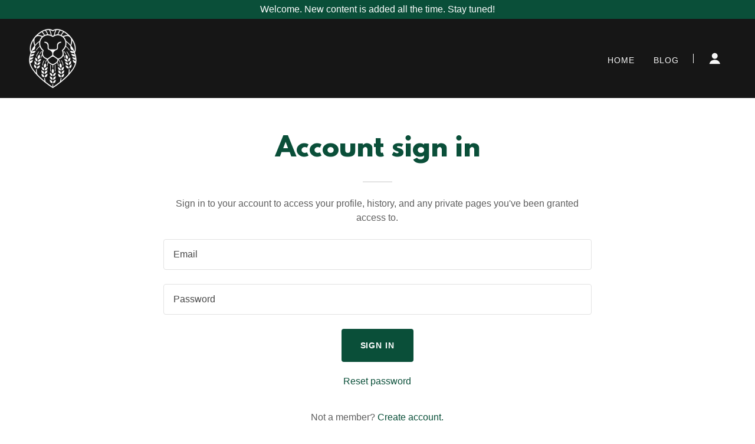

--- FILE ---
content_type: text/html;charset=utf-8
request_url: https://iamthenewearth.com/m/login
body_size: 12470
content:
<!DOCTYPE html><html lang="en-US"><head><link rel="icon" href="//img1.wsimg.com/isteam/ip/26d19d4f-33f4-4a3f-b755-64db03b1d631/favicon/65520187-9a20-4141-8c44-637838680352.jpg/:/rs=w:16,h:16,m" sizes="16x16"/><link rel="icon" href="//img1.wsimg.com/isteam/ip/26d19d4f-33f4-4a3f-b755-64db03b1d631/favicon/65520187-9a20-4141-8c44-637838680352.jpg/:/rs=w:24,h:24,m" sizes="24x24"/><link rel="icon" href="//img1.wsimg.com/isteam/ip/26d19d4f-33f4-4a3f-b755-64db03b1d631/favicon/65520187-9a20-4141-8c44-637838680352.jpg/:/rs=w:32,h:32,m" sizes="32x32"/><link rel="icon" href="//img1.wsimg.com/isteam/ip/26d19d4f-33f4-4a3f-b755-64db03b1d631/favicon/65520187-9a20-4141-8c44-637838680352.jpg/:/rs=w:48,h:48,m" sizes="48x48"/><link rel="icon" href="//img1.wsimg.com/isteam/ip/26d19d4f-33f4-4a3f-b755-64db03b1d631/favicon/65520187-9a20-4141-8c44-637838680352.jpg/:/rs=w:64,h:64,m" sizes="64x64"/><meta charSet="utf-8"/><meta http-equiv="X-UA-Compatible" content="IE=edge"/><meta name="viewport" content="width=device-width, initial-scale=1"/><title>Login</title><meta name="author" content="I Am The New Earth"/><meta name="generator" content="Starfield Technologies; Go Daddy Website Builder 8.0.0000"/><link rel="manifest" href="/manifest.webmanifest"/><link rel="apple-touch-icon" sizes="57x57" href="//img1.wsimg.com/isteam/ip/26d19d4f-33f4-4a3f-b755-64db03b1d631/rgb-head-white.png/:/rs=w:57,h:57,m"/><link rel="apple-touch-icon" sizes="60x60" href="//img1.wsimg.com/isteam/ip/26d19d4f-33f4-4a3f-b755-64db03b1d631/rgb-head-white.png/:/rs=w:60,h:60,m"/><link rel="apple-touch-icon" sizes="72x72" href="//img1.wsimg.com/isteam/ip/26d19d4f-33f4-4a3f-b755-64db03b1d631/rgb-head-white.png/:/rs=w:72,h:72,m"/><link rel="apple-touch-icon" sizes="114x114" href="//img1.wsimg.com/isteam/ip/26d19d4f-33f4-4a3f-b755-64db03b1d631/rgb-head-white.png/:/rs=w:114,h:114,m"/><link rel="apple-touch-icon" sizes="120x120" href="//img1.wsimg.com/isteam/ip/26d19d4f-33f4-4a3f-b755-64db03b1d631/rgb-head-white.png/:/rs=w:120,h:120,m"/><link rel="apple-touch-icon" sizes="144x144" href="//img1.wsimg.com/isteam/ip/26d19d4f-33f4-4a3f-b755-64db03b1d631/rgb-head-white.png/:/rs=w:144,h:144,m"/><link rel="apple-touch-icon" sizes="152x152" href="//img1.wsimg.com/isteam/ip/26d19d4f-33f4-4a3f-b755-64db03b1d631/rgb-head-white.png/:/rs=w:152,h:152,m"/><link rel="apple-touch-icon" sizes="180x180" href="//img1.wsimg.com/isteam/ip/26d19d4f-33f4-4a3f-b755-64db03b1d631/rgb-head-white.png/:/rs=w:180,h:180,m"/><meta property="og:url" content="https://iamthenewearth.com/m/login"/>
<meta property="og:site_name" content="I Am The New Earth"/>
<meta property="og:title" content="Login"/>
<meta property="og:type" content="website"/>
<meta property="og:image" content="https://img1.wsimg.com/isteam/ip/26d19d4f-33f4-4a3f-b755-64db03b1d631/newBG1%20copy.png"/>
<meta property="og:locale" content="en_US"/>
<meta name="twitter:card" content="summary"/>
<meta name="twitter:title" content="I Am The New Earth"/>
<meta name="twitter:image" content="https://img1.wsimg.com/isteam/ip/26d19d4f-33f4-4a3f-b755-64db03b1d631/newBG1%20copy.png"/>
<meta name="twitter:image:alt" content="I Am The New Earth"/>
<meta name="theme-color" content="#0A4F39"/><style>.x{-ms-text-size-adjust:100%;-webkit-text-size-adjust:100%;-webkit-tap-highlight-color:rgba(0,0,0,0);margin:0;box-sizing:border-box}.x *,.x :after,.x :before{box-sizing:inherit}.x-el a[href^="mailto:"]:not(.x-el),.x-el a[href^="tel:"]:not(.x-el){color:inherit;font-size:inherit;text-decoration:inherit}.x-el-article,.x-el-aside,.x-el-details,.x-el-figcaption,.x-el-figure,.x-el-footer,.x-el-header,.x-el-hgroup,.x-el-main,.x-el-menu,.x-el-nav,.x-el-section,.x-el-summary{display:block}.x-el-audio,.x-el-canvas,.x-el-progress,.x-el-video{display:inline-block;vertical-align:baseline}.x-el-audio:not([controls]){display:none;height:0}.x-el-template{display:none}.x-el-a{background-color:transparent;color:inherit}.x-el-a:active,.x-el-a:hover{outline:0}.x-el-abbr[title]{border-bottom:1px dotted}.x-el-b,.x-el-strong{font-weight:700}.x-el-dfn{font-style:italic}.x-el-mark{background:#ff0;color:#000}.x-el-small{font-size:80%}.x-el-sub,.x-el-sup{font-size:75%;line-height:0;position:relative;vertical-align:baseline}.x-el-sup{top:-.5em}.x-el-sub{bottom:-.25em}.x-el-img{vertical-align:middle;border:0}.x-el-svg:not(:root){overflow:hidden}.x-el-figure{margin:0}.x-el-hr{box-sizing:content-box;height:0}.x-el-pre{overflow:auto}.x-el-code,.x-el-kbd,.x-el-pre,.x-el-samp{font-family:monospace,monospace;font-size:1em}.x-el-button,.x-el-input,.x-el-optgroup,.x-el-select,.x-el-textarea{color:inherit;font:inherit;margin:0}.x-el-button{overflow:visible}.x-el-button,.x-el-select{text-transform:none}.x-el-button,.x-el-input[type=button],.x-el-input[type=reset],.x-el-input[type=submit]{-webkit-appearance:button;cursor:pointer}.x-el-button[disabled],.x-el-input[disabled]{cursor:default}.x-el-button::-moz-focus-inner,.x-el-input::-moz-focus-inner{border:0;padding:0}.x-el-input{line-height:normal}.x-el-input[type=checkbox],.x-el-input[type=radio]{box-sizing:border-box;padding:0}.x-el-input[type=number]::-webkit-inner-spin-button,.x-el-input[type=number]::-webkit-outer-spin-button{height:auto}.x-el-input[type=search]{-webkit-appearance:textfield;box-sizing:content-box}.x-el-input[type=search]::-webkit-search-cancel-button,.x-el-input[type=search]::-webkit-search-decoration{-webkit-appearance:none}.x-el-textarea{border:0}.x-el-fieldset{border:1px solid silver;margin:0 2px;padding:.35em .625em .75em}.x-el-legend{border:0;padding:0}.x-el-textarea{overflow:auto}.x-el-optgroup{font-weight:700}.x-el-table{border-collapse:collapse;border-spacing:0}.x-el-td,.x-el-th{padding:0}.x{-webkit-font-smoothing:antialiased}.x-el-hr{border:0}.x-el-fieldset,.x-el-input,.x-el-select,.x-el-textarea{margin-top:0;margin-bottom:0}.x-el-fieldset,.x-el-input[type=email],.x-el-input[type=text],.x-el-textarea{width:100%}.x-el-label{vertical-align:middle}.x-el-input{border-style:none;padding:.5em;vertical-align:middle}.x-el-select:not([multiple]){vertical-align:middle}.x-el-textarea{line-height:1.75;padding:.5em}.x-el.d-none{display:none!important}.sideline-footer{margin-top:auto}.disable-scroll{touch-action:none;overflow:hidden;position:fixed;max-width:100vw}@-webkit-keyframes loaderscale{0%{transform:scale(1);opacity:1}45%{transform:scale(.1);opacity:.7}80%{transform:scale(1);opacity:1}}@keyframes loaderscale{0%{transform:scale(1);opacity:1}45%{transform:scale(.1);opacity:.7}80%{transform:scale(1);opacity:1}}.x-loader svg{display:inline-block}.x-loader svg:first-child{-webkit-animation:loaderscale .75s cubic-bezier(.2,.68,.18,1.08) -.24s infinite;animation:loaderscale .75s cubic-bezier(.2,.68,.18,1.08) -.24s infinite}.x-loader svg:nth-child(2){-webkit-animation:loaderscale .75s cubic-bezier(.2,.68,.18,1.08) -.12s infinite;animation:loaderscale .75s cubic-bezier(.2,.68,.18,1.08) -.12s infinite}.x-loader svg:nth-child(3){-webkit-animation:loaderscale .75s cubic-bezier(.2,.68,.18,1.08) 0s infinite;animation:loaderscale .75s cubic-bezier(.2,.68,.18,1.08) 0s infinite}.x-icon>svg{transition:transform .33s ease-in-out}.x-icon>svg.rotate-90{transform:rotate(-90deg)}.x-icon>svg.rotate90{transform:rotate(90deg)}.x-icon>svg.rotate-180{transform:rotate(-180deg)}.x-icon>svg.rotate180{transform:rotate(180deg)}.x-rt:after{content:"";clear:both}.x-rt ol,.x-rt ul{text-align:left}.x-rt p{margin:0}.x-rt br{clear:both}.mte-inline-block{display:inline-block}@media only screen and (min-device-width:1025px){:root select,_::-webkit-full-page-media,_:future{font-family:sans-serif!important}}

</style>
<style>/*
This license can also be found at this permalink: https://www.fontsquirrel.com/license/league-spartan

Copyright (c) September 22 2014, Micah Rich micah@micahrich.com, with Reserved Font Name: "League Spartan".

This Font Software is licensed under the SIL Open Font License, Version 1.1.
This license is copied below, and is also available with a FAQ at: http://scripts.sil.org/OFL

—————————————————————————————-
SIL OPEN FONT LICENSE Version 1.1 - 26 February 2007
—————————————————————————————-
*/
@import url('//img1.wsimg.com/blobby/go/font/LeagueSpartan/league-spartan.css');
@import url('');</style>
<style data-glamor="cxs-default-sheet">.x .c1-1{letter-spacing:normal}.x .c1-2{text-transform:none}.x .c1-3{background-color:rgb(255, 255, 255)}.x .c1-4{width:100%}.x .c1-5 > div{position:relative}.x .c1-6 > div{overflow:hidden}.x .c1-7 > div{margin-top:auto}.x .c1-8 > div{margin-right:auto}.x .c1-9 > div{margin-bottom:auto}.x .c1-a > div{margin-left:auto}.x .c1-b{font-family:Helvetica, arial, sans-serif}.x .c1-c{font-size:16px}.x .c1-h{background-color:rgb(22, 22, 22)}.x .c1-i{padding-top:56px}.x .c1-j{padding-bottom:56px}.x .c1-k{overflow:visible}.x .c1-l{padding:0px !important}.x .c1-o{display:none}.x .c1-q{background-color:rgb(10, 79, 57)}.x .c1-r{padding-top:4px}.x .c1-s{padding-bottom:4px}.x .c1-t{position:relative}.x .c1-u{z-index:1}.x .c1-v{transition:all .5s}.x .c1-w{margin-left:auto}.x .c1-x{margin-right:auto}.x .c1-y{padding-left:24px}.x .c1-z{padding-right:24px}.x .c1-10{max-width:100%}.x .c1-11{display:flex}.x .c1-12{align-items:center}.x .c1-13{justify-content:center}.x .c1-18{word-wrap:break-word}.x .c1-19{overflow-wrap:break-word}.x .c1-1a{line-height:1.5}.x .c1-1b{margin-top:0}.x .c1-1c{margin-bottom:0}.x .c1-1d{text-align:center}.x .c1-1e{color:rgb(255, 255, 255)}.x .c1-1f{font-weight:400}.x .c1-1g{z-index:3}.x .c1-1h .sticky-animate{background-color:rgba(22, 22, 22, 0.9)}.x .c1-1i .sticky-animate hr{opacity:0 !important}.x .c1-1j{transition:background .3s}.x .c1-1k{padding-top:8px}.x .c1-1l{padding-bottom:8px}.x .c1-1m{background-color:rgba(22, 22, 22, 0.25)}.x .c1-1n{z-index:auto}.x .c1-1s{flex-wrap:nowrap}.x .c1-1t{margin-right:0px}.x .c1-1u{margin-left:0px}.x .c1-1v{[object -object]:0px}.x .c1-1x{width:70%}.x .c1-1y{text-align:left}.x .c1-1z{justify-content:flex-start}.x .c1-20{padding-left:8px}.x .c1-21{padding-right:8px}.x .c1-22{display:inline-block}.x .c1-23{font-family:'League Spartan', arial, helvetica, sans-serif}.x .c1-24{max-width:calc(100% - 0.1px)}.x .c1-28{letter-spacing:inherit}.x .c1-29{text-transform:inherit}.x .c1-2a{text-decoration:none}.x .c1-2b{display:inline}.x .c1-2c{cursor:pointer}.x .c1-2d{border-top:0px}.x .c1-2e{border-right:0px}.x .c1-2f{border-bottom:0px}.x .c1-2g{border-left:0px}.x .c1-2h{width:auto}.x .c1-2i{color:rgb(19, 145, 105)}.x .c1-2j{font-weight:inherit}.x .c1-2k:hover{color:rgb(45, 215, 161)}.x .c1-2l:active{color:rgb(53, 247, 185)}.x .c1-2m{padding-top:0px}.x .c1-2n{padding-right:0px}.x .c1-2o{padding-bottom:0px}.x .c1-2p{padding-left:0px}.x .c1-2r{vertical-align:middle}.x .c1-2s{aspect-ratio:0.8161044613710555 / 1}.x .c1-2t{object-fit:contain}.x .c1-2u{height:80px}.x .c1-2v{background-color:transparent}.x .c1-2w{transition:max-height .5s}.x .c1-2x{border-radius:0px}.x .c1-3f{width:30%}.x .c1-3g{justify-content:flex-end}.x .c1-3h{line-height:0}.x .c1-3k{color:rgb(247, 247, 247)}.x .c1-3l:hover{color:rgb(19, 145, 105)}.x .c1-3m{color:inherit}.x .c1-3n{vertical-align:top}.x .c1-3o{padding-top:6px}.x .c1-3p{padding-right:6px}.x .c1-3q{padding-bottom:6px}.x .c1-3r{padding-left:6px}.x .c1-3t{width:35%}.x .c1-3u{min-width:35%}.x .c1-3v{flex-shrink:0}.x .c1-40{min-width:65%}.x .c1-41{flex-basis:auto}.x .c1-42{padding-top:5px}.x .c1-43{line-height:24px}.x .c1-44{-webkit-margin-before:0}.x .c1-45{-webkit-margin-after:0}.x .c1-46{-webkit-padding-start:0}.x .c1-47{color:rgb(164, 164, 164)}.x .c1-48{margin-bottom:none}.x .c1-49{list-style:none}.x .c1-4a{padding-left:32px}.x .c1-4b{white-space:nowrap}.x .c1-4c{visibility:hidden}.x .c1-4d:first-child{margin-left:0}.x .c1-4e:first-child{padding-left:0}.x .c1-4f{letter-spacing:0.071em}.x .c1-4g{text-transform:uppercase}.x .c1-4h{display:block}.x .c1-4i{margin-left:-6px}.x .c1-4j{margin-right:-6px}.x .c1-4k{margin-top:-6px}.x .c1-4l{margin-bottom:-6px}.x .c1-4m{font-size:14px}.x .c1-4n:hover{color:rgb(247, 247, 247)}.x .c1-4o:active{color:rgb(247, 247, 247)}.x .c1-4t{transition:transform .33s ease-in-out}.x .c1-4u{transform:rotate(0deg)}.x .c1-4v{border-radius:4px}.x .c1-4w{box-shadow:0 3px 6px 3px rgba(0,0,0,0.24)}.x .c1-4x{padding-top:16px}.x .c1-4y{padding-bottom:16px}.x .c1-4z{padding-left:16px}.x .c1-50{padding-right:16px}.x .c1-51{position:absolute}.x .c1-52{right:0px}.x .c1-53{top:32px}.x .c1-54{max-height:45vh}.x .c1-55{overflow-y:auto}.x .c1-56{z-index:1003}.x .c1-59:last-child{margin-bottom:0}.x .c1-5a{margin-top:8px}.x .c1-5b{margin-bottom:8px}.x .c1-5c{width:1px}.x .c1-5d{background-color:rgb(247, 247, 247)}.x .c1-5e{height:1em}.x .c1-5f{margin-right:16px}.x .c1-5g{transition:}.x .c1-5h{transform:}.x .c1-5i{top:initial}.x .c1-5j{max-height:none}.x .c1-5k{width:240px}.x .c1-5l{color:inherit !important}.x .c1-5m{margin-bottom:16px}.x .c1-5n{border-color:rgb(42, 42, 42)}.x .c1-5o{border-bottom-width:1px}.x .c1-5p{border-style:solid}.x .c1-5q{margin-top:16px}.x .c1-5r dropdown{position:absolute}.x .c1-5s dropdown{right:0px}.x .c1-5t dropdown{top:initial}.x .c1-5u dropdown{white-space:nowrap}.x .c1-5v dropdown{max-height:none}.x .c1-5w dropdown{overflow-y:auto}.x .c1-5x dropdown{display:none}.x .c1-5y dropdown{z-index:1003}.x .c1-5z dropdown{width:240px}.x .c1-62 listItem{display:block}.x .c1-63 listItem{text-align:left}.x .c1-64 listItem{margin-bottom:0}.x .c1-65 separator{margin-top:16px}.x .c1-66 separator{margin-bottom:16px}.x .c1-67{font-weight:700}.x .c1-68{position:fixed}.x .c1-69{top:0px}.x .c1-6a{height:100%}.x .c1-6b{z-index:10002}.x .c1-6c{-webkit-overflow-scrolling:touch}.x .c1-6d{transform:translateX(-150vw)}.x .c1-6e{overscroll-behavior:contain}.x .c1-6f{box-shadow:0 2px 6px 0px rgba(0,0,0,0.2)}.x .c1-6g{transition:transform .3s ease-in-out}.x .c1-6h{overflow:hidden}.x .c1-6i{flex-direction:column}.x .c1-6j{padding-bottom:32px}.x .c1-6k{text-shadow:none}.x .c1-6l{line-height:1.3em}.x .c1-6m{font-style:normal}.x .c1-6n{top:15px}.x .c1-6o{right:15px}.x .c1-6p{font-size:28px}.x .c1-6q:hover{color:rgb(15, 115, 83)}.x .c1-6v{overflow-x:hidden}.x .c1-6w{overscroll-behavior:none}.x .c1-6x{border-color:rgba(76, 76, 76, 0.5)}.x .c1-6y{border-bottom-width:1px}.x .c1-6z{border-bottom-style:solid}.x .c1-70:last-child{border-bottom:0}.x .c1-71{min-width:200px}.x .c1-72{justify-content:space-between}.x .c1-73{font-size:22px}.x .c1-74:active{color:rgb(19, 145, 105)}.x .c1-7a{cursor:auto}.x .c1-7b{line-height:1.4}.x .c1-7c{margin-bottom:24px}.x .c1-7d{font-size:32px}.x .c1-7e{color:rgb(10, 79, 57)}.x .c1-7l{font-size:unset}.x .c1-7m{font-family:unset}.x .c1-7n{letter-spacing:unset}.x .c1-7o{text-transform:unset}.x .c1-7p{line-height:0px}.x .c1-7q{border-color:rgb(226, 226, 226)}.x .c1-7r{border-bottom-width:2px}.x .c1-7s{margin-top:24px}.x .c1-7t{width:50px}.x .c1-7u{box-sizing:border-box}.x .c1-7v{flex-direction:row}.x .c1-7w{flex-wrap:wrap}.x .c1-7x{margin-right:-12px}.x .c1-7y{margin-bottom:-24px}.x .c1-7z{margin-left:-12px}.x .c1-84{flex-grow:1}.x .c1-85{flex-shrink:1}.x .c1-86{flex-basis:0%}.x .c1-87{padding-right:12px}.x .c1-88{padding-bottom:24px}.x .c1-89{padding-left:12px}.x .c1-8k{color:rgb(94, 94, 94)}.x .c1-8l{border-top-width:1px}.x .c1-8m{border-right-width:1px}.x .c1-8n{border-left-width:1px}.x .c1-8o{color:rgb(71, 71, 71)}.x .c1-8p::placeholder{color:inherit}.x .c1-8q:focus{outline:none}.x .c1-8r:focus{box-shadow:inset 0 0 0 1px currentColor}.x .c1-8s::-webkit-input-placeholder{color:inherit}.x .c1-8u{border-style:none}.x .c1-8v{display:inline-flex}.x .c1-8w{padding-right:32px}.x .c1-8x{min-height:56px}.x .c1-8y{border-radius:4px}.x .c1-8z:hover{background-color:rgb(17, 105, 77)}.x .c1-91:hover{color:rgb(10, 79, 57)}.x .c1-92:active{color:rgb(5, 56, 39)}.x .c1-94{background-color:rgb(0, 0, 0)}.x .c1-95{flex-grow:3}.x .c1-96{flex-basis:100%}.x .c1-99{color:rgb(150, 150, 150)}.x .c1-9a{font-size:inherit !important}.x .c1-9b{line-height:inherit}.x .c1-9c{font-style:italic}.x .c1-9d{text-decoration:line-through}.x .c1-9e{text-decoration:underline}.x .c1-9f{margin-top:32px}.x .c1-9g{list-style-type:none}.x .c1-9i{color:rgb(226, 226, 226)}.x .c1-9j:hover{color:rgb(226, 226, 226)}.x .c1-9k:active{color:rgb(226, 226, 226)}</style>
<style data-glamor="cxs-xs-sheet">@media (max-width: 767px){.x .c1-m{padding-top:40px}}@media (max-width: 767px){.x .c1-n{padding-bottom:40px}}@media (max-width: 767px){.x .c1-25{justify-content:flex-start}}@media (max-width: 767px){.x .c1-26{max-width:100%}}@media (max-width: 767px){.x .c1-2y{height:102px}}@media (max-width: 767px){.x .c1-2z{max-width:224px}}@media (max-width: 767px){.x .c1-30{display:block}}@media (max-width: 767px){.x .c1-31{max-height:80px}}@media (max-width: 767px){.x .c1-32{margin-top:0}}@media (max-width: 767px){.x .c1-33{margin-right:auto}}@media (max-width: 767px){.x .c1-34{margin-bottom:0}}@media (max-width: 767px){.x .c1-35{margin-left:auto}}@media (max-width: 767px){.x .c1-3w{width:100%}}@media (max-width: 767px){.x .c1-3x{display:flex}}@media (max-width: 767px){.x .c1-3y{justify-content:center}}@media (max-width: 767px){.x .c1-8t{font-size:16px}}@media (max-width: 767px){.x .c1-9h{flex-direction:column}}@media (max-width: 767px){.x .c1-9l{padding-top:4px}}@media (max-width: 767px){.x .c1-9m{padding-bottom:4px}}</style>
<style data-glamor="cxs-sm-sheet">@media (min-width: 768px){.x .c1-d{font-size:16px}}@media (min-width: 768px){.x .c1-14{width:100%}}@media (min-width: 768px) and (max-width: 1023px){.x .c1-27{width:auto}}@media (min-width: 768px) and (max-width: 1023px){.x .c1-36{display:block}}@media (min-width: 768px) and (max-width: 1023px){.x .c1-37{max-height:80px}}@media (min-width: 768px) and (max-width: 1023px){.x .c1-38{margin-top:0}}@media (min-width: 768px) and (max-width: 1023px){.x .c1-39{margin-right:auto}}@media (min-width: 768px) and (max-width: 1023px){.x .c1-3a{margin-bottom:0}}@media (min-width: 768px) and (max-width: 1023px){.x .c1-3b{margin-left:auto}}@media (min-width: 768px) and (max-width: 1023px){.x .c1-3z{width:100%}}@media (min-width: 768px){.x .c1-4p{font-size:14px}}@media (min-width: 768px) and (max-width: 1023px){.x .c1-58{right:0px}}@media (min-width: 768px) and (max-width: 1023px){.x .c1-61 dropdown{right:0px}}@media (min-width: 768px){.x .c1-6r{font-size:30px}}@media (min-width: 768px){.x .c1-75{font-size:22px}}@media (min-width: 768px){.x .c1-7f{font-size:38px}}@media (min-width: 768px){.x .c1-80{margin-top:0}}@media (min-width: 768px){.x .c1-81{margin-right:-24px}}@media (min-width: 768px){.x .c1-82{margin-bottom:-48px}}@media (min-width: 768px){.x .c1-83{margin-left:-24px}}@media (min-width: 768px){.x .c1-8a{margin-left:8.333333333333332%}}@media (min-width: 768px){.x .c1-8b{flex-basis:83.33333333333334%}}@media (min-width: 768px){.x .c1-8c{max-width:83.33333333333334%}}@media (min-width: 768px){.x .c1-8d{padding-top:0}}@media (min-width: 768px){.x .c1-8e{padding-right:24px}}@media (min-width: 768px){.x .c1-8f{padding-bottom:48px}}@media (min-width: 768px){.x .c1-8g{padding-left:24px}}@media (min-width: 768px){.x .c1-90{width:auto}}</style>
<style data-glamor="cxs-md-sheet">@media (min-width: 1024px){.x .c1-e{font-size:16px}}@media (min-width: 1024px){.x .c1-p{display:block}}@media (min-width: 1024px){.x .c1-15{width:984px}}@media (min-width: 1024px){.x .c1-1o{padding-top:16px}}@media (min-width: 1024px){.x .c1-1p{padding-bottom:16px}}@media (min-width: 1024px){.x .c1-1q{padding-left:24px}}@media (min-width: 1024px){.x .c1-1r{padding-right:24px}}@media (min-width: 1024px){.x .c1-1w{display:none}}@media (min-width: 1024px){.x .c1-2q{display:inline-block}}@media (min-width: 1024px){.x .c1-3c{height:102px}}@media (min-width: 1024px){.x .c1-3d{width:auto}}@media (min-width: 1024px){.x .c1-3e{max-height:102px}}@media (min-width: 1024px){.x .c1-3i > :first-child{margin-left:24px}}@media (min-width: 1024px){.x .c1-3j{justify-content:inherit}}@media (min-width: 1024px){.x .c1-3s{display:flex}}@media (min-width: 1024px){.x .c1-4q{font-size:14px}}@media (min-width: 1024px) and (max-width: 1279px){.x .c1-57{right:0px}}@media (min-width: 1024px) and (max-width: 1279px){.x .c1-60 dropdown{right:0px}}@media (min-width: 1024px){.x .c1-6s{font-size:30px}}@media (min-width: 1024px){.x .c1-76{min-width:300px}}@media (min-width: 1024px){.x .c1-77{font-size:22px}}@media (min-width: 1024px){.x .c1-7g{text-align:center}}@media (min-width: 1024px){.x .c1-7h{margin-left:auto}}@media (min-width: 1024px){.x .c1-7i{font-size:38px}}@media (min-width: 1024px){.x .c1-8h{margin-left:16.666666666666664%}}@media (min-width: 1024px){.x .c1-8i{flex-basis:66.66666666666666%}}@media (min-width: 1024px){.x .c1-8j{max-width:66.66666666666666%}}@media (min-width: 1024px){.x .c1-93{margin-top:40px}}@media (min-width: 1024px){.x .c1-97{flex-basis:0%}}@media (min-width: 1024px){.x .c1-98{max-width:none}}</style>
<style data-glamor="cxs-lg-sheet">@media (min-width: 1280px){.x .c1-f{font-size:16px}}@media (min-width: 1280px){.x .c1-16{width:1160px}}@media (min-width: 1280px){.x .c1-4r{font-size:14px}}@media (min-width: 1280px){.x .c1-6t{font-size:32px}}@media (min-width: 1280px){.x .c1-78{font-size:22px}}@media (min-width: 1280px){.x .c1-7j{font-size:44px}}</style>
<style data-glamor="cxs-xl-sheet">@media (min-width: 1536px){.x .c1-g{font-size:18px}}@media (min-width: 1536px){.x .c1-17{width:1280px}}@media (min-width: 1536px){.x .c1-4s{font-size:16px}}@media (min-width: 1536px){.x .c1-6u{font-size:36px}}@media (min-width: 1536px){.x .c1-79{font-size:24px}}@media (min-width: 1536px){.x .c1-7k{font-size:48px}}</style>
<style>.page-inner { background-color: rgb(0, 0, 0); min-height: 100vh; }</style>
<script>"use strict";

if ('serviceWorker' in navigator) {
  window.addEventListener('load', function () {
    navigator.serviceWorker.register('/sw.js');
  });
}</script></head>
<body class="x  x-fonts-league-spartan"><div id="layout-26-d-19-d-4-f-33-f-4-4-a-3-f-b-755-64-db-03-b-1-d-631" class="layout layout-layout layout-layout-layout-13 locale-en-US lang-en"><div data-ux="Page" id="page-51575" class="x-el x-el-div x-el c1-1 c1-2 c1-3 c1-4 c1-5 c1-6 c1-7 c1-8 c1-9 c1-a c1-b c1-c c1-d c1-e c1-f c1-g c1-1 c1-2 c1-b c1-c c1-d c1-e c1-f c1-g"><div data-ux="Block" class="x-el x-el-div page-inner c1-1 c1-2 c1-b c1-c c1-d c1-e c1-f c1-g"><div id="717b079b-c907-4135-a552-f66c429109fa" class="widget widget-header widget-header-header-9"><div data-ux="Header" role="main" data-aid="HEADER_WIDGET" id="n-51576" class="x-el x-el-div x-el x-el c1-1 c1-2 c1-b c1-c c1-d c1-e c1-f c1-g c1-1 c1-2 c1-h c1-b c1-c c1-d c1-e c1-f c1-g c1-1 c1-2 c1-b c1-c c1-d c1-e c1-f c1-g"><div> <section data-ux="Section" data-aid="HEADER_SECTION" class="x-el x-el-section c1-1 c1-2 c1-h c1-i c1-j c1-k c1-l c1-b c1-c c1-m c1-n c1-d c1-e c1-f c1-g"><div data-ux="Block" class="x-el x-el-div c1-1 c1-2 c1-o c1-b c1-c c1-d c1-p c1-e c1-f c1-g"></div><div role="banner" data-ux="PromoBanner" data-aid="BANNER_RENDERED" class="x-el x-el-div c1-1 c1-2 c1-q c1-r c1-s c1-t c1-u c1-v c1-b c1-c c1-d c1-e c1-f c1-g"><div data-ux="PromoBannerContainer" class="x-el x-el-div c1-1 c1-2 c1-w c1-x c1-y c1-z c1-10 c1-11 c1-12 c1-13 c1-b c1-c c1-14 c1-d c1-15 c1-e c1-16 c1-f c1-17 c1-g"><p data-style-fixed="true" data-ux="PromoBannerText" data-aid="BANNER_TEXT_RENDERED" data-typography="BodyAlpha" class="x-el x-el-p c1-1 c1-2 c1-18 c1-19 c1-1a c1-1b c1-1c c1-1d c1-b c1-1e c1-c c1-1f c1-d c1-e c1-f c1-g">Welcome. New content is added all the time. Stay tuned!</p></div></div><div data-ux="Block" class="x-el x-el-div c1-1 c1-2 c1-1g c1-4 c1-h c1-b c1-c c1-d c1-e c1-f c1-g"><div id="header_stickynav-anchor51578"></div><div data-ux="Block" data-stickynav-wrapper="true" class="x-el x-el-div c1-1 c1-2 c1-1h c1-1i c1-b c1-c c1-d c1-e c1-f c1-g"><div data-ux="Block" data-stickynav="true" id="header_stickynav51577" class="x-el x-el-div c1-1 c1-2 c1-1j c1-h c1-b c1-c c1-d c1-e c1-f c1-g"><nav data-ux="Block" class="x-el x-el-nav c1-1 c1-2 c1-t c1-1k c1-1l c1-y c1-z c1-1m c1-1n c1-b c1-c c1-d c1-1o c1-1p c1-1q c1-1r c1-e c1-f c1-g"><div data-ux="Block" class="x-el x-el-div c1-1 c1-2 c1-12 c1-1s c1-4 c1-11 c1-1b c1-1t c1-1c c1-1u c1-1v c1-b c1-c c1-d c1-1w c1-e c1-f c1-g"><div data-ux="Block" class="x-el x-el-div c1-1 c1-2 c1-11 c1-1x c1-1y c1-1z c1-19 c1-20 c1-21 c1-b c1-c c1-d c1-e c1-f c1-g"><div data-ux="Block" data-aid="HEADER_LOGO_RENDERED" class="x-el x-el-div c1-22 c1-23 c1-24 c1-c c1-25 c1-26 c1-27 c1-d c1-e c1-f c1-g"><a rel="" role="link" aria-haspopup="menu" data-ux="Link" data-page="8c2592d1-090d-4798-ac26-d413467db7eb" title="I Am The New Earth" href="/" data-typography="LinkAlpha" class="x-el x-el-a c1-28 c1-29 c1-2a c1-18 c1-19 c1-2b c1-2c c1-2d c1-2e c1-2f c1-2g c1-10 c1-2h c1-b c1-2i c1-c c1-2j c1-2k c1-2l c1-d c1-e c1-f c1-g" data-tccl="ux2.HEADER.header9.Logo.Default.Link.Default.51579.click,click"><div data-ux="Block" class="x-el x-el-div c1-1 c1-2 c1-2m c1-2n c1-2o c1-2p c1-1v c1-b c1-c c1-d c1-2q c1-e c1-f c1-g"><img src="//img1.wsimg.com/isteam/ip/26d19d4f-33f4-4a3f-b755-64db03b1d631/rgb-head-white.png/:/rs=h:102,cg:true,m/qt=q:95" srcSet="//img1.wsimg.com/isteam/ip/26d19d4f-33f4-4a3f-b755-64db03b1d631/rgb-head-white.png/:/rs=w:83,h:102,cg:true,m/cr=w:83,h:102/qt=q:95, //img1.wsimg.com/isteam/ip/26d19d4f-33f4-4a3f-b755-64db03b1d631/rgb-head-white.png/:/rs=w:166,h:204,cg:true,m/cr=w:166,h:204/qt=q:95 2x, //img1.wsimg.com/isteam/ip/26d19d4f-33f4-4a3f-b755-64db03b1d631/rgb-head-white.png/:/rs=w:250,h:306,cg:true,m/cr=w:250,h:306/qt=q:95 3x" alt="I Am The New Earth" data-ux="ImageLogo" data-aid="HEADER_LOGO_IMAGE_RENDERED" class="x-el x-el-img c1-1 c1-2 c1-2h c1-10 c1-w c1-x c1-1b c1-1c c1-2r c1-2s c1-2t c1-2u c1-2v c1-2w c1-2m c1-2n c1-2o c1-2p c1-2x c1-1v c1-b c1-c c1-2y c1-2z c1-30 c1-31 c1-32 c1-33 c1-34 c1-35 c1-36 c1-37 c1-38 c1-39 c1-3a c1-3b c1-d c1-3c c1-3d c1-3e c1-e c1-f c1-g"/></div></a></div></div><div data-ux="Block" class="x-el x-el-div c1-1 c1-2 c1-3f c1-2n c1-2p c1-11 c1-3g c1-b c1-c c1-d c1-e c1-f c1-g"><div data-ux="UtilitiesMenu" id="membership151580-utility-menu" class="x-el x-el-div c1-1 c1-2 c1-11 c1-12 c1-3h c1-b c1-c c1-3g c1-d c1-3i c1-3j c1-e c1-f c1-g"><span data-ux="Element" class="x-el x-el-span c1-1 c1-2 c1-b c1-c c1-d c1-e c1-f c1-g"><div data-ux="Element" id="bs-1" class="x-el x-el-div c1-1 c1-2 c1-22 c1-b c1-c c1-d c1-e c1-f c1-g"></div></span></div><div data-ux="Element" id="bs-2" class="x-el x-el-div c1-1 c1-2 c1-b c1-c c1-d c1-e c1-f c1-g"><a rel="" role="button" aria-haspopup="menu" data-ux="LinkDropdown" data-toggle-ignore="true" id="51581" aria-expanded="false" toggleId="n-51576-navId-mobile" icon="hamburger" data-edit-interactive="true" data-aid="HAMBURGER_MENU_LINK" aria-label="Hamburger Site Navigation Icon" href="#" data-typography="LinkAlpha" class="x-el x-el-a c1-28 c1-29 c1-2a c1-18 c1-19 c1-11 c1-2c c1-12 c1-1z c1-2d c1-2e c1-2f c1-2g c1-3k c1-b c1-c c1-2j c1-3l c1-2l c1-d c1-1w c1-e c1-f c1-g" data-tccl="ux2.HEADER.header9.Section.Default.Link.Dropdown.51582.click,click"><svg viewBox="0 0 24 24" fill="currentColor" width="40px" height="40px" data-ux="IconHamburger" class="x-el x-el-svg c1-1 c1-2 c1-3m c1-22 c1-3n c1-3o c1-3p c1-3q c1-3r c1-b c1-c c1-d c1-e c1-f c1-g"><path fill-rule="evenodd" d="M19 8H5a1 1 0 1 1 0-2h14a1 1 0 0 1 0 2zm0 5.097H5a1 1 0 1 1 0-2h14a1 1 0 1 1 0 2zm0 5.25H5a1 1 0 1 1 0-2h14a1 1 0 1 1 0 2z"></path></svg></a></div></div></div><div data-ux="Container" class="x-el x-el-div c1-1 c1-2 c1-w c1-x c1-y c1-z c1-10 c1-b c1-c c1-d c1-e c1-f c1-g"><div data-ux="Block" id="navBarId-51584" class="x-el x-el-div c1-1 c1-2 c1-o c1-1z c1-12 c1-1s c1-2m c1-2o c1-b c1-c c1-d c1-3s c1-e c1-f c1-g"><div data-ux="Block" class="x-el x-el-div c1-1 c1-2 c1-2n c1-11 c1-12 c1-1z c1-3t c1-3u c1-3v c1-b c1-c c1-d c1-e c1-f c1-g"><div data-ux="Block" data-aid="HEADER_LOGO_RENDERED" class="x-el x-el-div c1-22 c1-23 c1-24 c1-1y c1-c c1-3w c1-3x c1-3y c1-3z c1-d c1-e c1-f c1-g"><a rel="" role="link" aria-haspopup="menu" data-ux="Link" data-page="8c2592d1-090d-4798-ac26-d413467db7eb" title="I Am The New Earth" href="/" data-typography="LinkAlpha" class="x-el x-el-a c1-28 c1-29 c1-2a c1-18 c1-19 c1-2b c1-2c c1-2d c1-2e c1-2f c1-2g c1-10 c1-2h c1-b c1-2i c1-c c1-2j c1-2k c1-2l c1-d c1-e c1-f c1-g" data-tccl="ux2.HEADER.header9.Logo.Default.Link.Default.51585.click,click"><div data-ux="Block" class="x-el x-el-div c1-1 c1-2 c1-2m c1-2n c1-2o c1-2p c1-1v c1-b c1-c c1-d c1-2q c1-e c1-f c1-g"><img src="//img1.wsimg.com/isteam/ip/26d19d4f-33f4-4a3f-b755-64db03b1d631/rgb-head-white.png/:/rs=h:102,cg:true,m/qt=q:95" srcSet="//img1.wsimg.com/isteam/ip/26d19d4f-33f4-4a3f-b755-64db03b1d631/rgb-head-white.png/:/rs=w:83,h:102,cg:true,m/cr=w:83,h:102/qt=q:95, //img1.wsimg.com/isteam/ip/26d19d4f-33f4-4a3f-b755-64db03b1d631/rgb-head-white.png/:/rs=w:166,h:204,cg:true,m/cr=w:166,h:204/qt=q:95 2x, //img1.wsimg.com/isteam/ip/26d19d4f-33f4-4a3f-b755-64db03b1d631/rgb-head-white.png/:/rs=w:250,h:306,cg:true,m/cr=w:250,h:306/qt=q:95 3x" alt="I Am The New Earth" data-ux="ImageLogo" data-aid="HEADER_LOGO_IMAGE_RENDERED" id="logo-51583" class="x-el x-el-img c1-1 c1-2 c1-2h c1-10 c1-w c1-x c1-1b c1-1c c1-2r c1-2s c1-2t c1-2u c1-2v c1-2w c1-2m c1-2n c1-2o c1-2p c1-2x c1-1v c1-b c1-c c1-2y c1-2z c1-30 c1-31 c1-32 c1-33 c1-34 c1-35 c1-36 c1-37 c1-38 c1-39 c1-3a c1-3b c1-d c1-3c c1-3d c1-3e c1-e c1-f c1-g"/></div></a></div></div><div data-ux="Block" class="x-el x-el-div c1-1 c1-2 c1-11 c1-40 c1-12 c1-41 c1-3g c1-b c1-c c1-d c1-e c1-f c1-g"><div data-ux="Block" class="x-el x-el-div c1-1 c1-2 c1-11 c1-t c1-42 c1-b c1-c c1-d c1-e c1-f c1-g"><nav data-ux="Nav" data-aid="HEADER_NAV_RENDERED" role="navigation" class="x-el x-el-nav c1-1 c1-2 c1-10 c1-43 c1-b c1-c c1-d c1-e c1-f c1-g"><ul data-ux="List" id="nav-51586" class="x-el x-el-ul c1-1 c1-2 c1-1b c1-1c c1-1u c1-1t c1-44 c1-45 c1-46 c1-t c1-2m c1-2n c1-2o c1-2p c1-b c1-c c1-d c1-e c1-f c1-g"><li data-ux="ListItemInline" class="x-el x-el-li nav-item c1-1 c1-2 c1-47 c1-1u c1-48 c1-22 c1-49 c1-3n c1-4a c1-4b c1-t c1-4c c1-b c1-c c1-4d c1-4e c1-d c1-e c1-f c1-g"><a rel="" role="link" aria-haspopup="menu" data-ux="NavLink" target="" data-page="8c2592d1-090d-4798-ac26-d413467db7eb" data-edit-interactive="true" href="/" data-typography="NavAlpha" class="x-el x-el-a c1-4f c1-4g c1-2a c1-18 c1-19 c1-4h c1-2c c1-4i c1-4j c1-4k c1-4l c1-3r c1-3p c1-3o c1-3q c1-b c1-3k c1-4m c1-1f c1-4n c1-4o c1-4p c1-4q c1-4r c1-4s" data-tccl="ux2.HEADER.header9.Nav.Default.Link.Default.51588.click,click">Home</a></li><li data-ux="ListItemInline" class="x-el x-el-li nav-item c1-1 c1-2 c1-47 c1-1u c1-48 c1-22 c1-49 c1-3n c1-4a c1-4b c1-t c1-4c c1-b c1-c c1-4d c1-4e c1-d c1-e c1-f c1-g"><a rel="" role="link" aria-haspopup="false" data-ux="NavLink" target="" data-page="1464b716-a6c6-4504-8fd9-d9dd6a9c75b2" data-edit-interactive="true" href="/blog" data-typography="NavAlpha" class="x-el x-el-a c1-4f c1-4g c1-2a c1-18 c1-19 c1-4h c1-2c c1-4i c1-4j c1-4k c1-4l c1-3r c1-3p c1-3o c1-3q c1-b c1-3k c1-4m c1-1f c1-4n c1-4o c1-4p c1-4q c1-4r c1-4s" data-tccl="ux2.HEADER.header9.Nav.Default.Link.Default.51589.click,click">Blog</a></li><li data-ux="ListItemInline" class="x-el x-el-li nav-item c1-1 c1-2 c1-47 c1-1u c1-48 c1-22 c1-49 c1-3n c1-4a c1-4b c1-t c1-4c c1-b c1-c c1-4d c1-4e c1-d c1-e c1-f c1-g"><div data-ux="Element" id="bs-3" class="x-el x-el-div c1-1 c1-2 c1-b c1-c c1-d c1-e c1-f c1-g"><a rel="" role="button" aria-haspopup="menu" data-ux="NavLinkDropdown" data-toggle-ignore="true" id="51590" aria-expanded="false" data-aid="NAV_MORE" data-edit-interactive="true" href="#" data-typography="NavAlpha" class="x-el x-el-a c1-4f c1-4g c1-2a c1-18 c1-19 c1-11 c1-2c c1-12 c1-b c1-3k c1-4m c1-1f c1-4n c1-4o c1-4p c1-4q c1-4r c1-4s" data-tccl="ux2.HEADER.header9.Nav.Default.Link.Dropdown.51591.click,click"><div style="pointer-events:none;display:flex;align-items:center" data-aid="NAV_MORE"><span style="margin-right:4px">More</span><svg viewBox="0 0 24 24" fill="currentColor" width="16" height="16" data-ux="Icon" class="x-el x-el-svg c1-1 c1-2 c1-3m c1-22 c1-4t c1-4u c1-2r c1-t c1-b c1-4m c1-4p c1-4q c1-4r c1-4s"><path fill-rule="evenodd" d="M19.774 7.86c.294-.335.04-.839-.423-.84L4.538 7c-.447-.001-.698.48-.425.81l7.204 8.693a.56.56 0 0 0 .836.011l7.621-8.654z"></path></svg></div></a></div><ul data-ux="Dropdown" role="menu" id="more-51587" class="x-el x-el-ul c1-1 c1-2 c1-4v c1-4w c1-h c1-4x c1-4y c1-4z c1-50 c1-51 c1-52 c1-53 c1-4b c1-54 c1-55 c1-o c1-56 c1-b c1-c c1-57 c1-58 c1-d c1-e c1-f c1-g"><li data-ux="ListItem" role="menuitem" class="x-el x-el-li c1-1 c1-2 c1-47 c1-1c c1-4h c1-1y c1-b c1-c c1-59 c1-d c1-e c1-f c1-g"><a rel="" role="link" aria-haspopup="menu" data-ux="NavMoreMenuLink" target="" data-page="8c2592d1-090d-4798-ac26-d413467db7eb" data-edit-interactive="true" aria-labelledby="more-51587" href="/" data-typography="NavAlpha" class="x-el x-el-a c1-4f c1-4g c1-2a c1-18 c1-19 c1-22 c1-2c c1-5a c1-5b c1-1a c1-b c1-3k c1-4m c1-1f c1-4n c1-4o c1-4p c1-4q c1-4r c1-4s" data-tccl="ux2.HEADER.header9.Nav.MoreMenu.Link.Default.51592.click,click">Home</a></li><li data-ux="ListItem" role="menuitem" class="x-el x-el-li c1-1 c1-2 c1-47 c1-1c c1-4h c1-1y c1-b c1-c c1-59 c1-d c1-e c1-f c1-g"><a rel="" role="link" aria-haspopup="false" data-ux="NavMoreMenuLink" target="" data-page="1464b716-a6c6-4504-8fd9-d9dd6a9c75b2" data-edit-interactive="true" aria-labelledby="more-51587" href="/blog" data-typography="NavAlpha" class="x-el x-el-a c1-4f c1-4g c1-2a c1-18 c1-19 c1-22 c1-2c c1-5a c1-5b c1-1a c1-b c1-3k c1-4m c1-1f c1-4n c1-4o c1-4p c1-4q c1-4r c1-4s" data-tccl="ux2.HEADER.header9.Nav.MoreMenu.Link.Default.51593.click,click">Blog</a></li></ul></li></ul></nav></div><div data-ux="Block" class="x-el x-el-div c1-1 c1-2 c1-11 c1-t c1-b c1-c c1-d c1-e c1-f c1-g"><div data-ux="UtilitiesMenu" id="n-5157651594-utility-menu" class="x-el x-el-div c1-1 c1-2 c1-11 c1-12 c1-3h c1-b c1-c c1-3g c1-d c1-3i c1-3j c1-e c1-f c1-g"><div data-ux="Pipe" id="n-5157651594-commerce-pipe" class="x-el x-el-div c1-1 c1-2 c1-5c c1-2d c1-2e c1-2f c1-2g c1-5d c1-5e c1-22 c1-5f c1-b c1-c c1-d c1-e c1-f c1-g"></div><span data-ux="Element" class="x-el x-el-span c1-1 c1-2 c1-b c1-c c1-d c1-e c1-f c1-g"><div data-ux="Element" id="bs-4" class="x-el x-el-div c1-1 c1-2 c1-22 c1-b c1-c c1-d c1-e c1-f c1-g"></div></span><span data-ux="Element" id="n-5157651594-membership-icon" class="x-el x-el-span c1-1 c1-2 c1-t c1-11 c1-b c1-c c1-d c1-e c1-f c1-g"><div data-ux="Block" class="x-el x-el-div c1-1 c1-2 c1-11 c1-12 c1-b c1-c c1-d c1-e c1-f c1-g"><span data-ux="Element" class="x-el x-el-span membership-icon-logged-out c1-1 c1-2 c1-b c1-c c1-d c1-e c1-f c1-g"><div data-ux="Element" id="bs-5" class="x-el x-el-div c1-1 c1-2 c1-b c1-c c1-d c1-e c1-f c1-g"><a rel="" role="button" aria-haspopup="menu" data-ux="UtilitiesMenuLink" data-toggle-ignore="true" id="51595" aria-expanded="false" data-aid="MEMBERSHIP_ICON_DESKTOP_RENDERED" data-edit-interactive="true" href="#" data-typography="NavAlpha" class="x-el x-el-a c1-4f c1-4g c1-2a c1-18 c1-19 c1-2b c1-2c c1-3h c1-b c1-3k c1-4m c1-1f c1-4n c1-4o c1-4p c1-4q c1-4r c1-4s" data-tccl="ux2.HEADER.header9.UtilitiesMenu.Default.Link.Dropdown.51596.click,click"><div style="pointer-events:auto;display:flex;align-items:center" data-aid="MEMBERSHIP_ICON_DESKTOP_RENDERED"><svg viewBox="0 0 24 24" fill="currentColor" width="40px" height="40px" data-ux="UtilitiesMenuIcon" data-typography="NavAlpha" class="x-el x-el-svg c1-4f c1-4g c1-3m c1-22 c1-5g c1-5h c1-2r c1-3o c1-3p c1-3q c1-3r c1-3h c1-t c1-b c1-4m c1-1f c1-4n c1-4o c1-4p c1-4q c1-4r c1-4s"><path fill-rule="evenodd" d="M16.056 8.255a4.254 4.254 0 1 1-8.507 0 4.254 4.254 0 0 1 8.507 0zm3.052 11.71H4.496a.503.503 0 0 1-.46-.693 8.326 8.326 0 0 1 7.766-5.328 8.326 8.326 0 0 1 7.766 5.328.503.503 0 0 1-.46.694z"></path></svg></div></a></div></span><span data-ux="Element" class="x-el x-el-span membership-icon-logged-in c1-1 c1-2 c1-o c1-b c1-c c1-d c1-e c1-f c1-g"><div data-ux="Element" id="bs-6" class="x-el x-el-div c1-1 c1-2 c1-b c1-c c1-d c1-e c1-f c1-g"><a rel="" role="button" aria-haspopup="menu" data-ux="UtilitiesMenuLink" data-toggle-ignore="true" id="51597" aria-expanded="false" data-aid="MEMBERSHIP_ICON_DESKTOP_RENDERED" data-edit-interactive="true" href="#" data-typography="NavAlpha" class="x-el x-el-a c1-4f c1-4g c1-2a c1-18 c1-19 c1-2b c1-2c c1-3h c1-b c1-3k c1-4m c1-1f c1-4n c1-4o c1-4p c1-4q c1-4r c1-4s" data-tccl="ux2.HEADER.header9.UtilitiesMenu.Default.Link.Dropdown.51598.click,click"><div style="pointer-events:auto;display:flex;align-items:center" data-aid="MEMBERSHIP_ICON_DESKTOP_RENDERED"><svg viewBox="0 0 24 24" fill="currentColor" width="40px" height="40px" data-ux="UtilitiesMenuIcon" data-typography="NavAlpha" class="x-el x-el-svg c1-4f c1-4g c1-3m c1-22 c1-5g c1-5h c1-2r c1-3o c1-3p c1-3q c1-3r c1-3h c1-t c1-b c1-4m c1-1f c1-4n c1-4o c1-4p c1-4q c1-4r c1-4s"><path fill-rule="evenodd" d="M16.056 8.255a4.254 4.254 0 1 1-8.507 0 4.254 4.254 0 0 1 8.507 0zm3.052 11.71H4.496a.503.503 0 0 1-.46-.693 8.326 8.326 0 0 1 7.766-5.328 8.326 8.326 0 0 1 7.766 5.328.503.503 0 0 1-.46.694z"></path></svg></div></a></div></span><div data-ux="Block" class="x-el x-el-div c1-1 c1-2 c1-b c1-c c1-d c1-e c1-f c1-g"><script><!--googleoff: all--></script><ul data-ux="Dropdown" role="menu" id="n-5157651594-membershipId-loggedout" class="x-el x-el-ul membership-sign-out c1-1 c1-2 c1-4v c1-4w c1-h c1-4x c1-4y c1-4z c1-50 c1-51 c1-52 c1-5i c1-4b c1-5j c1-55 c1-o c1-56 c1-5k c1-b c1-c c1-57 c1-58 c1-d c1-e c1-f c1-g"><li data-ux="ListItem" role="menuitem" class="x-el x-el-li c1-1 c1-2 c1-5l c1-5m c1-4h c1-1y c1-2c c1-1k c1-21 c1-1l c1-20 c1-b c1-c c1-59 c1-d c1-e c1-f c1-g"><a rel="" role="link" aria-haspopup="false" data-ux="UtilitiesMenuLink" data-edit-interactive="true" id="n-5157651594-membership-sign-in" aria-labelledby="n-5157651594-membershipId-loggedout" href="/m/account" data-typography="NavAlpha" class="x-el x-el-a c1-4f c1-4g c1-2a c1-18 c1-19 c1-2b c1-2c c1-3h c1-b c1-3k c1-4m c1-1f c1-4n c1-4o c1-4p c1-4q c1-4r c1-4s" data-tccl="ux2.HEADER.header9.UtilitiesMenu.Menu.Link.Default.51599.click,click">Sign In</a></li><li data-ux="ListItem" role="menuitem" class="x-el x-el-li c1-1 c1-2 c1-5l c1-5m c1-4h c1-1y c1-2c c1-1k c1-21 c1-1l c1-20 c1-b c1-c c1-59 c1-d c1-e c1-f c1-g"><a rel="" role="link" aria-haspopup="false" data-ux="UtilitiesMenuLink" data-edit-interactive="true" id="n-5157651594-membership-create-account" aria-labelledby="n-5157651594-membershipId-loggedout" href="/m/create-account" data-typography="NavAlpha" class="x-el x-el-a c1-4f c1-4g c1-2a c1-18 c1-19 c1-2b c1-2c c1-3h c1-b c1-3k c1-4m c1-1f c1-4n c1-4o c1-4p c1-4q c1-4r c1-4s" data-tccl="ux2.HEADER.header9.UtilitiesMenu.Menu.Link.Default.51600.click,click">Create Account</a></li><li data-ux="ListItem" role="menuitem" class="x-el x-el-li c1-1 c1-2 c1-47 c1-1c c1-4h c1-1y c1-b c1-c c1-59 c1-d c1-e c1-f c1-g"><hr aria-hidden="true" role="separator" data-ux="HR" class="x-el x-el-hr c1-1 c1-2 c1-5n c1-5o c1-5p c1-5q c1-5m c1-4 c1-b c1-c c1-d c1-e c1-f c1-g"/></li><li data-ux="ListItem" role="menuitem" class="x-el x-el-li c1-1 c1-2 c1-5l c1-5m c1-4h c1-1y c1-2c c1-1k c1-21 c1-1l c1-20 c1-b c1-c c1-59 c1-d c1-e c1-f c1-g"><a rel="" role="link" aria-haspopup="false" data-ux="UtilitiesMenuLink" data-edit-interactive="true" id="n-5157651594-membership-bookings-logged-out" aria-labelledby="n-5157651594-membershipId-loggedout" href="/m/bookings" data-typography="NavAlpha" class="x-el x-el-a c1-4f c1-4g c1-2a c1-18 c1-19 c1-2b c1-2c c1-3h c1-b c1-3k c1-4m c1-1f c1-4n c1-4o c1-4p c1-4q c1-4r c1-4s" data-tccl="ux2.HEADER.header9.UtilitiesMenu.Menu.Link.Default.51601.click,click">Bookings</a></li><li data-ux="ListItem" role="menuitem" class="x-el x-el-li c1-1 c1-2 c1-5l c1-5m c1-4h c1-1y c1-2c c1-1k c1-21 c1-1l c1-20 c1-b c1-c c1-59 c1-d c1-e c1-f c1-g"><a rel="" role="link" aria-haspopup="false" data-ux="UtilitiesMenuLink" data-edit-interactive="true" id="n-5157651594-membership-account-logged-out" aria-labelledby="n-5157651594-membershipId-loggedout" href="/m/account" data-typography="NavAlpha" class="x-el x-el-a c1-4f c1-4g c1-2a c1-18 c1-19 c1-2b c1-2c c1-3h c1-b c1-3k c1-4m c1-1f c1-4n c1-4o c1-4p c1-4q c1-4r c1-4s" data-tccl="ux2.HEADER.header9.UtilitiesMenu.Menu.Link.Default.51602.click,click">My Account</a></li></ul><ul data-ux="Dropdown" role="menu" id="n-5157651594-membershipId" class="x-el x-el-ul membership-sign-in c1-1 c1-2 c1-4v c1-4w c1-h c1-4x c1-4y c1-4z c1-50 c1-51 c1-52 c1-5i c1-4b c1-5j c1-55 c1-o c1-56 c1-5k c1-b c1-c c1-57 c1-58 c1-d c1-e c1-f c1-g"><li data-ux="ListItem" role="menuitem" class="x-el x-el-li c1-1 c1-2 c1-47 c1-1c c1-4h c1-1y c1-b c1-c c1-59 c1-d c1-e c1-f c1-g"><p data-ux="Text" id="n-5157651594-membership-header" data-typography="BodyAlpha" class="x-el x-el-p c1-1 c1-2 c1-18 c1-19 c1-1a c1-1b c1-5m c1-5r c1-5s c1-5t c1-5u c1-5v c1-5w c1-5x c1-5y c1-5z c1-60 c1-61 c1-62 c1-63 c1-64 c1-65 c1-66 c1-b c1-67 c1-47 c1-c c1-d c1-e c1-f c1-g">Signed in as:</p></li><li data-ux="ListItem" role="menuitem" class="x-el x-el-li c1-1 c1-2 c1-5l c1-5m c1-4h c1-1y c1-2c c1-1k c1-21 c1-1l c1-20 c1-b c1-c c1-59 c1-d c1-e c1-f c1-g"><p data-ux="Text" id="n-5157651594-membership-email" data-aid="MEMBERSHIP_EMAIL_ADDRESS" data-typography="BodyAlpha" class="x-el x-el-p c1-1 c1-2 c1-18 c1-19 c1-1a c1-1b c1-1c c1-5r c1-5s c1-5t c1-5u c1-5v c1-5w c1-5x c1-5y c1-5z c1-60 c1-61 c1-62 c1-63 c1-64 c1-65 c1-66 c1-b c1-47 c1-c c1-1f c1-d c1-e c1-f c1-g">filler@godaddy.com</p></li><li data-ux="ListItem" role="menuitem" class="x-el x-el-li c1-1 c1-2 c1-47 c1-1c c1-4h c1-1y c1-b c1-c c1-59 c1-d c1-e c1-f c1-g"><hr aria-hidden="true" role="separator" data-ux="HR" class="x-el x-el-hr c1-1 c1-2 c1-5n c1-5o c1-5p c1-5q c1-5m c1-4 c1-b c1-c c1-d c1-e c1-f c1-g"/></li><li data-ux="ListItem" role="menuitem" class="x-el x-el-li c1-1 c1-2 c1-5l c1-5m c1-4h c1-1y c1-2c c1-1k c1-21 c1-1l c1-20 c1-b c1-c c1-59 c1-d c1-e c1-f c1-g"><a rel="" role="link" aria-haspopup="false" data-ux="UtilitiesMenuLink" data-edit-interactive="true" id="n-5157651594-membership-bookings-logged-in" aria-labelledby="n-5157651594-membershipId" href="/m/bookings" data-typography="NavAlpha" class="x-el x-el-a c1-4f c1-4g c1-2a c1-18 c1-19 c1-2b c1-2c c1-3h c1-b c1-3k c1-4m c1-1f c1-4n c1-4o c1-4p c1-4q c1-4r c1-4s" data-tccl="ux2.HEADER.header9.UtilitiesMenu.Menu.Link.Default.51603.click,click">Bookings</a></li><li data-ux="ListItem" role="menuitem" class="x-el x-el-li c1-1 c1-2 c1-5l c1-5m c1-4h c1-1y c1-2c c1-1k c1-21 c1-1l c1-20 c1-b c1-c c1-59 c1-d c1-e c1-f c1-g"><a rel="" role="link" aria-haspopup="false" data-ux="UtilitiesMenuLink" data-edit-interactive="true" id="n-5157651594-membership-account-logged-in" aria-labelledby="n-5157651594-membershipId" href="/m/account" data-typography="NavAlpha" class="x-el x-el-a c1-4f c1-4g c1-2a c1-18 c1-19 c1-2b c1-2c c1-3h c1-b c1-3k c1-4m c1-1f c1-4n c1-4o c1-4p c1-4q c1-4r c1-4s" data-tccl="ux2.HEADER.header9.UtilitiesMenu.Menu.Link.Default.51604.click,click">My Account</a></li><li data-ux="ListItem" role="menuitem" class="x-el x-el-li c1-1 c1-2 c1-5l c1-5m c1-4h c1-1y c1-2c c1-1k c1-21 c1-1l c1-20 c1-b c1-c c1-59 c1-d c1-e c1-f c1-g"><p data-ux="Text" id="n-5157651594-membership-sign-out" data-aid="MEMBERSHIP_SIGNOUT_LINK" data-typography="BodyAlpha" class="x-el x-el-p c1-1 c1-2 c1-18 c1-19 c1-1a c1-1b c1-1c c1-5r c1-5s c1-5t c1-5u c1-5v c1-5w c1-5x c1-5y c1-5z c1-60 c1-61 c1-62 c1-63 c1-64 c1-65 c1-66 c1-b c1-47 c1-c c1-1f c1-d c1-e c1-f c1-g">Sign out</p></li></ul><script><!--googleon: all--></script></div></div></span></div></div></div></div></div></nav></div></div><div role="navigation" data-ux="NavigationDrawer" id="n-51576-navId-mobile" class="x-el x-el-div c1-1 c1-2 c1-h c1-68 c1-69 c1-4 c1-6a c1-55 c1-6b c1-i c1-6c c1-6d c1-6e c1-6f c1-6g c1-6h c1-11 c1-6i c1-b c1-c c1-d c1-e c1-f c1-g"><div data-ux="Block" class="x-el x-el-div c1-1 c1-2 c1-y c1-z c1-b c1-c c1-d c1-e c1-f c1-g"><div data-ux="Membership" class="x-el x-el-div membership-header-logged-in c1-1 c1-2 c1-6j c1-b c1-c c1-d c1-e c1-f c1-g"><div data-ux="Container" class="x-el x-el-div c1-1 c1-2 c1-w c1-x c1-y c1-z c1-10 c1-b c1-c c1-14 c1-d c1-15 c1-e c1-16 c1-f c1-17 c1-g"><p data-ux="TextMajor" id="n-51576-membership-header" data-typography="BodyAlpha" class="x-el x-el-p c1-1 c1-2 c1-18 c1-19 c1-1a c1-1b c1-1c c1-6k c1-b c1-47 c1-c c1-1f c1-d c1-e c1-f c1-g">Signed in as:</p><p data-ux="Text" id="n-51576-membership-email" data-typography="BodyAlpha" class="x-el x-el-p c1-1 c1-2 c1-18 c1-19 c1-1a c1-1b c1-1c c1-b c1-47 c1-c c1-1f c1-d c1-e c1-f c1-g">filler@godaddy.com</p></div></div><svg viewBox="0 0 24 24" fill="currentColor" width="40px" height="40px" data-ux="CloseIcon" data-edit-interactive="true" data-close="true" class="x-el x-el-svg c1-1 c1-2 c1-3k c1-22 c1-2r c1-3o c1-3p c1-3q c1-3r c1-2c c1-6l c1-6m c1-51 c1-6n c1-6o c1-6p c1-b c1-6q c1-6r c1-6s c1-6t c1-6u"><path fill-rule="evenodd" d="M19.245 4.313a1.065 1.065 0 0 0-1.508 0L11.78 10.27 5.82 4.313A1.065 1.065 0 1 0 4.312 5.82l5.958 5.958-5.958 5.959a1.067 1.067 0 0 0 1.508 1.508l5.959-5.958 5.958 5.958a1.065 1.065 0 1 0 1.508-1.508l-5.958-5.959 5.958-5.958a1.065 1.065 0 0 0 0-1.508"></path></svg></div><div data-ux="Container" id="n-51576-navContainerId-mobile" class="x-el x-el-div c1-1 c1-2 c1-w c1-x c1-y c1-z c1-10 c1-55 c1-6v c1-4 c1-6w c1-b c1-c c1-14 c1-d c1-15 c1-e c1-16 c1-f c1-17 c1-g"><div data-ux="Block" id="n-51576-navLinksContentId-mobile" class="x-el x-el-div c1-1 c1-2 c1-b c1-c c1-d c1-e c1-f c1-g"><ul role="menu" data-ux="NavigationDrawerList" id="n-51576-navListId-mobile" class="x-el x-el-ul c1-1 c1-2 c1-1b c1-1c c1-1u c1-1t c1-44 c1-45 c1-46 c1-1y c1-2m c1-2o c1-2p c1-2n c1-18 c1-19 c1-b c1-c c1-d c1-e c1-f c1-g"><li role="menuitem" data-ux="NavigationDrawerListItem" class="x-el x-el-li c1-1 c1-2 c1-47 c1-1c c1-4h c1-6x c1-6y c1-6z c1-b c1-c c1-59 c1-70 c1-d c1-e c1-f c1-g"><a rel="" role="link" aria-haspopup="menu" data-ux="NavigationDrawerLink" target="" data-page="8c2592d1-090d-4798-ac26-d413467db7eb" data-edit-interactive="true" data-close="true" href="/" data-typography="NavBeta" class="x-el x-el-a c1-1 c1-2 c1-2a c1-18 c1-19 c1-11 c1-2c c1-4x c1-4y c1-y c1-z c1-12 c1-71 c1-72 c1-b c1-3k c1-73 c1-1f c1-2k c1-74 c1-75 c1-76 c1-77 c1-78 c1-79" data-tccl="ux2.HEADER.header9.NavigationDrawer.Default.Link.Default.51605.click,click"><span>Home</span></a></li><li role="menuitem" data-ux="NavigationDrawerListItem" class="x-el x-el-li c1-1 c1-2 c1-47 c1-1c c1-4h c1-6x c1-6y c1-6z c1-b c1-c c1-59 c1-70 c1-d c1-e c1-f c1-g"><a rel="" role="link" aria-haspopup="false" data-ux="NavigationDrawerLink" target="" data-page="1464b716-a6c6-4504-8fd9-d9dd6a9c75b2" data-edit-interactive="true" data-close="true" href="/blog" data-typography="NavBeta" class="x-el x-el-a c1-1 c1-2 c1-2a c1-18 c1-19 c1-11 c1-2c c1-4x c1-4y c1-y c1-z c1-12 c1-71 c1-72 c1-b c1-3k c1-73 c1-1f c1-2k c1-74 c1-75 c1-76 c1-77 c1-78 c1-79" data-tccl="ux2.HEADER.header9.NavigationDrawer.Default.Link.Default.51606.click,click"><span>Blog</span></a></li></ul><div data-ux="Block" class="x-el x-el-div c1-1 c1-2 c1-b c1-c c1-4h c1-d c1-1w c1-e c1-f c1-g"><div data-ux="Membership" class="x-el x-el-div c1-1 c1-2 c1-b c1-c c1-d c1-e c1-f c1-g"><p data-ux="MembershipHeading" data-typography="BodyAlpha" class="x-el x-el-p c1-1 c1-2 c1-18 c1-19 c1-1a c1-5a c1-5b c1-y c1-z c1-2o c1-7a c1-b c1-47 c1-c c1-1f c1-d c1-e c1-f c1-g">Account</p><ul data-ux="List" role="menu" class="x-el x-el-ul membership-links-logged-in c1-1 c1-2 c1-1b c1-1c c1-1u c1-1t c1-44 c1-45 c1-46 c1-1y c1-2m c1-2o c1-2p c1-2n c1-18 c1-19 c1-b c1-c c1-d c1-e c1-f c1-g"><li role="menuitem" data-ux="MembershipListItem" class="x-el x-el-li c1-1 c1-2 c1-47 c1-1c c1-4h c1-6x c1-6y c1-6z c1-b c1-c c1-59 c1-70 c1-d c1-e c1-f c1-g"><hr aria-hidden="true" role="separator" data-ux="MembershipHR" class="x-el x-el-hr c1-1 c1-2 c1-5n c1-5o c1-5p c1-1b c1-1c c1-4 c1-b c1-c c1-d c1-e c1-f c1-g"/></li><li role="menuitem" data-ux="MembershipListItem" class="x-el x-el-li c1-1 c1-2 c1-47 c1-1c c1-4h c1-6x c1-6y c1-6z c1-b c1-c c1-59 c1-70 c1-d c1-e c1-f c1-g"><a rel="" role="link" aria-haspopup="false" data-ux="MembershipLink" data-edit-interactive="true" id="n-51576-membership-bookings-logged-in" name="Bookings" dataAid="MEMBERSHIP_BOOKINGS_LINK" href="/m/bookings" data-typography="NavBeta" class="x-el x-el-a c1-1 c1-2 c1-2a c1-18 c1-19 c1-11 c1-2c c1-4x c1-4y c1-y c1-z c1-12 c1-71 c1-72 c1-b c1-3k c1-73 c1-1f c1-2k c1-74 c1-75 c1-76 c1-77 c1-78 c1-79" data-tccl="ux2.HEADER.header9.Membership.Default.Link.Default.51615.click,click">Bookings</a></li><li role="menuitem" data-ux="MembershipListItem" class="x-el x-el-li c1-1 c1-2 c1-47 c1-1c c1-4h c1-6x c1-6y c1-6z c1-b c1-c c1-59 c1-70 c1-d c1-e c1-f c1-g"><a rel="" role="link" aria-haspopup="false" data-ux="MembershipLink" data-edit-interactive="true" id="n-51576-membership-account-logged-in" name="My Account" dataAid="MEMBERSHIP_ACCOUNT_LINK" href="/m/account" data-typography="NavBeta" class="x-el x-el-a c1-1 c1-2 c1-2a c1-18 c1-19 c1-11 c1-2c c1-4x c1-4y c1-y c1-z c1-12 c1-71 c1-72 c1-b c1-3k c1-73 c1-1f c1-2k c1-74 c1-75 c1-76 c1-77 c1-78 c1-79" data-tccl="ux2.HEADER.header9.Membership.Default.Link.Default.51616.click,click">My Account</a></li><li role="menuitem" data-ux="MembershipListItem" class="x-el x-el-li c1-1 c1-2 c1-47 c1-1c c1-4h c1-6x c1-6y c1-6z c1-b c1-c c1-59 c1-70 c1-d c1-e c1-f c1-g"><p data-ux="Text" id="n-51576-membership-sign-out" data-aid="MEMBERSHIP_SIGNOUT_LINK" data-typography="BodyAlpha" class="x-el x-el-p c1-1 c1-2 c1-18 c1-19 c1-1a c1-1b c1-1c c1-b c1-47 c1-c c1-1f c1-d c1-e c1-f c1-g">Sign out</p></li></ul><ul data-ux="List" role="menu" class="x-el x-el-ul membership-links-logged-out c1-1 c1-2 c1-1b c1-1c c1-1u c1-1t c1-44 c1-45 c1-46 c1-1y c1-2m c1-2o c1-2p c1-2n c1-18 c1-19 c1-b c1-c c1-d c1-e c1-f c1-g"><li role="menuitem" data-ux="MembershipListItem" class="x-el x-el-li c1-1 c1-2 c1-47 c1-1c c1-4h c1-6x c1-6y c1-6z c1-b c1-c c1-59 c1-70 c1-d c1-e c1-f c1-g"><hr aria-hidden="true" role="separator" data-ux="MembershipHR" class="x-el x-el-hr c1-1 c1-2 c1-5n c1-5o c1-5p c1-1b c1-1c c1-4 c1-b c1-c c1-d c1-e c1-f c1-g"/></li><li role="menuitem" data-ux="MembershipListItem" class="x-el x-el-li c1-1 c1-2 c1-47 c1-1c c1-4h c1-6x c1-6y c1-6z c1-b c1-c c1-59 c1-70 c1-d c1-e c1-f c1-g"><a rel="" role="link" aria-haspopup="false" data-ux="MembershipLink" data-edit-interactive="true" id="n-51576-membership-sign-in" name="Sign In" dataAid="MEMBERSHIP_SIGNIN_LINK" href="/m/account" data-typography="NavBeta" class="x-el x-el-a c1-1 c1-2 c1-2a c1-18 c1-19 c1-11 c1-2c c1-4x c1-4y c1-y c1-z c1-12 c1-71 c1-72 c1-b c1-3k c1-73 c1-1f c1-2k c1-74 c1-75 c1-76 c1-77 c1-78 c1-79" data-tccl="ux2.HEADER.header9.Membership.Default.Link.Default.51617.click,click">Sign In</a></li><li role="menuitem" data-ux="MembershipListItem" class="x-el x-el-li c1-1 c1-2 c1-47 c1-1c c1-4h c1-6x c1-6y c1-6z c1-b c1-c c1-59 c1-70 c1-d c1-e c1-f c1-g"><a rel="" role="link" aria-haspopup="false" data-ux="MembershipLink" data-edit-interactive="true" id="n-51576-membership-bookings-logged-out" name="Bookings" dataAid="MEMBERSHIP_BOOKINGS_LINK" href="/m/bookings" data-typography="NavBeta" class="x-el x-el-a c1-1 c1-2 c1-2a c1-18 c1-19 c1-11 c1-2c c1-4x c1-4y c1-y c1-z c1-12 c1-71 c1-72 c1-b c1-3k c1-73 c1-1f c1-2k c1-74 c1-75 c1-76 c1-77 c1-78 c1-79" data-tccl="ux2.HEADER.header9.Membership.Default.Link.Default.51618.click,click">Bookings</a></li><li role="menuitem" data-ux="MembershipListItem" class="x-el x-el-li c1-1 c1-2 c1-47 c1-1c c1-4h c1-6x c1-6y c1-6z c1-b c1-c c1-59 c1-70 c1-d c1-e c1-f c1-g"><a rel="" role="link" aria-haspopup="false" data-ux="MembershipLink" data-edit-interactive="true" id="n-51576-membership-account-logged-out" name="My Account" dataAid="MEMBERSHIP_ACCOUNT_LINK" href="/m/account" data-typography="NavBeta" class="x-el x-el-a c1-1 c1-2 c1-2a c1-18 c1-19 c1-11 c1-2c c1-4x c1-4y c1-y c1-z c1-12 c1-71 c1-72 c1-b c1-3k c1-73 c1-1f c1-2k c1-74 c1-75 c1-76 c1-77 c1-78 c1-79" data-tccl="ux2.HEADER.header9.Membership.Default.Link.Default.51619.click,click">My Account</a></li></ul></div></div></div></div></div></div></section>  </div></div></div><div id="b78100a0-756a-48af-ae4a-06236bf44937" class="widget widget-membership widget-membership-sso-login"><section data-ux="Section" class="x-el x-el-section c1-1 c1-2 c1-3 c1-i c1-j c1-b c1-c c1-m c1-n c1-d c1-e c1-f c1-g"><div data-ux="Element" id="bs-7" class="x-el x-el-div c1-1 c1-2 c1-b c1-c c1-d c1-e c1-f c1-g"><div data-ux="Container" class="x-el x-el-div c1-1 c1-2 c1-w c1-x c1-y c1-z c1-10 c1-b c1-c c1-14 c1-d c1-15 c1-e c1-16 c1-f c1-17 c1-g"><h1 role="heading" aria-level="1" data-ux="SectionHeading" data-aid="MEMBERSHIP_SSO_TITLE_REND" data-promoted-from="2" data-order="0" data-typography="HeadingBeta" class="x-el x-el-h1 c1-1 c1-2 c1-18 c1-19 c1-7b c1-w c1-1t c1-1b c1-7c c1-1d c1-23 c1-7d c1-7e c1-1f c1-7f c1-7g c1-7h c1-7i c1-7j c1-7k"><span data-ux="Element" class="x-el x-el-span c1-7l c1-3m c1-7m c1-7n c1-7o">Account sign in</span><div data-ux="Block" class="x-el x-el-div c1-4 c1-7p c1-23 c1-7d c1-7f c1-7i c1-7j c1-7k"><hr aria-hidden="true" role="separator" data-ux="SectionHeadingHR" class="x-el x-el-hr c1-7q c1-7r c1-5p c1-7s c1-1c c1-7t c1-22 c1-23 c1-7d c1-7f c1-7i c1-7j c1-7k"/></div></h1><div data-ux="Grid" class="x-el x-el-div c1-1 c1-2 c1-11 c1-7u c1-7v c1-7w c1-1b c1-7x c1-7y c1-7z c1-b c1-c c1-80 c1-81 c1-82 c1-83 c1-d c1-e c1-f c1-g"><div data-ux="GridCell" class="x-el x-el-div c1-1 c1-2 c1-7u c1-84 c1-85 c1-86 c1-10 c1-2m c1-87 c1-88 c1-89 c1-b c1-c c1-8a c1-8b c1-8c c1-8d c1-8e c1-8f c1-8g c1-d c1-8h c1-8i c1-8j c1-e c1-f c1-g"><p data-ux="Text" data-aid="MEMBERSHIP_SSO_MESSAGE_REND" data-typography="BodyAlpha" class="x-el x-el-p c1-1 c1-2 c1-18 c1-19 c1-1a c1-1b c1-7c c1-1d c1-b c1-8k c1-c c1-1f c1-d c1-e c1-f c1-g">Sign in to your account to access your profile, history, and any private pages you&#x27;ve been granted access to.</p><form aria-live="polite" data-ux="Form" action="/m/login" method="post" data-aid="MEMBERSHIP_SSO_FORM_REND" class="x-el x-el-form c1-1 c1-2 c1-1c c1-b c1-c c1-d c1-e c1-f c1-g"><div data-ux="Block" class="x-el x-el-div c1-1 c1-2 c1-7c c1-b c1-c c1-d c1-e c1-f c1-g"><input type="text" role="textbox" aria-multiline="false" data-ux="Input" name="email" autocomplete="email" placeholder="Email" aria-label="Email" data-aid="MEMBERSHIP_SSO_LOGIN_EMAIL" value="" data-typography="InputAlpha" class="x-el x-el-input c1-1 c1-2 c1-3 c1-7q c1-4 c1-8l c1-8m c1-5o c1-8n c1-4v c1-5p c1-4x c1-4y c1-4z c1-50 c1-b c1-8o c1-c c1-1f c1-8p c1-8q c1-8r c1-8s c1-8t c1-d c1-e c1-f c1-g"/></div><div data-ux="Block" class="x-el x-el-div c1-1 c1-2 c1-7c c1-b c1-c c1-d c1-e c1-f c1-g"><input type="password" role="textbox" aria-multiline="false" data-ux="Input" name="password" autocomplete="current-password" placeholder="Password" aria-label="Password" data-aid="MEMBERSHIP_SSO_LOGIN_PASSWORD" value="" data-typography="InputAlpha" class="x-el x-el-input c1-1 c1-2 c1-3 c1-7q c1-4 c1-8l c1-8m c1-5o c1-8n c1-4v c1-5p c1-4x c1-4y c1-4z c1-50 c1-b c1-8o c1-c c1-1f c1-8p c1-8q c1-8r c1-8s c1-8t c1-d c1-e c1-f c1-g"/></div><input type="hidden" role="textbox" aria-multiline="false" data-ux="Input" name="redirect" value="" data-typography="InputAlpha" class="x-el x-el-input c1-1 c1-2 c1-3 c1-7q c1-4 c1-8l c1-8m c1-5o c1-8n c1-4v c1-5p c1-4x c1-4y c1-4z c1-50 c1-b c1-8o c1-c c1-1f c1-8p c1-8q c1-8r c1-8s c1-8t c1-d c1-e c1-f c1-g"/><input type="hidden" role="textbox" aria-multiline="false" data-ux="Input" name="app" value="website" data-typography="InputAlpha" class="x-el x-el-input c1-1 c1-2 c1-3 c1-7q c1-4 c1-8l c1-8m c1-5o c1-8n c1-4v c1-5p c1-4x c1-4y c1-4z c1-50 c1-b c1-8o c1-c c1-1f c1-8p c1-8q c1-8r c1-8s c1-8t c1-d c1-e c1-f c1-g"/><div data-ux="Block" class="x-el x-el-div c1-1 c1-2 c1-1d c1-b c1-c c1-d c1-e c1-f c1-g"><button data-ux-btn="primary" data-ux="ButtonPrimary" type="submit" data-aid="MEMBERSHIP_SSO_SUBMIT" data-typography="ButtonAlpha" class="x-el x-el-button c1-4f c1-4g c1-7c c1-2c c1-8u c1-8v c1-12 c1-13 c1-1d c1-2a c1-19 c1-18 c1-t c1-10 c1-4 c1-4a c1-8w c1-1k c1-1l c1-8x c1-8y c1-1e c1-q c1-b c1-67 c1-6k c1-4m c1-8z c1-90 c1-4p c1-4q c1-4r c1-4s" data-tccl="ux2.MEMBERSHIP.ssoLogin.Form.Default.Button.Primary.51620.click,click">Sign in</button></div><div data-ux="Block" class="x-el x-el-div c1-1 c1-2 c1-7c c1-1d c1-b c1-c c1-d c1-e c1-f c1-g"><a rel="" role="button" aria-haspopup="menu" data-ux="Link" data-aid="MEMBERSHIP_SSO_REQ_RESET" data-typography="LinkAlpha" class="x-el x-el-a c1-28 c1-29 c1-2a c1-18 c1-19 c1-2b c1-2c c1-b c1-7e c1-c c1-2j c1-91 c1-92 c1-d c1-e c1-f c1-g" data-tccl="ux2.MEMBERSHIP.ssoLogin.Form.Default.Link.Default.51621.click,click">Reset password</a></div></form><p data-ux="Text" data-aid="MEMBERSHIP_REQUEST_ACCESS_REND" data-typography="BodyAlpha" class="x-el x-el-p c1-1 c1-2 c1-18 c1-19 c1-1a c1-1b c1-7c c1-1d c1-b c1-8k c1-c c1-1f c1-d c1-93 c1-e c1-f c1-g">Not a member? <a rel="" role="link" aria-haspopup="false" data-ux="Link" href="/m/create-account" data-typography="LinkAlpha" class="x-el x-el-a c1-28 c1-29 c1-2a c1-18 c1-19 c1-2b c1-2c c1-b c1-7e c1-c c1-2j c1-91 c1-92 c1-d c1-e c1-f c1-g" data-tccl="ux2.MEMBERSHIP.ssoLogin.Section.Default.Link.Default.51622.click,click">Create account.</a></p></div></div></div></div></section></div><div id="cffe1381-3101-4faf-9fda-e9b35c10a3d9" class="widget widget-footer widget-footer-footer-2"><div data-ux="Widget" role="contentinfo" id="cffe1381-3101-4faf-9fda-e9b35c10a3d9" class="x-el x-el-div x-el c1-1 c1-2 c1-94 c1-b c1-c c1-d c1-e c1-f c1-g c1-1 c1-2 c1-b c1-c c1-d c1-e c1-f c1-g"><div> <section data-ux="Section" class="x-el x-el-section c1-1 c1-2 c1-94 c1-i c1-j c1-b c1-c c1-m c1-n c1-d c1-e c1-f c1-g"><div data-ux="Container" class="x-el x-el-div c1-1 c1-2 c1-w c1-x c1-y c1-z c1-10 c1-b c1-c c1-14 c1-d c1-15 c1-e c1-16 c1-f c1-17 c1-g"><div data-ux="Layout" class="x-el x-el-div c1-1 c1-2 c1-b c1-c c1-d c1-e c1-f c1-g"><div data-ux="Grid" class="x-el x-el-div c1-1 c1-2 c1-11 c1-7u c1-7v c1-7w c1-1b c1-1t c1-1c c1-1u c1-12 c1-1d c1-b c1-c c1-d c1-e c1-f c1-g"><div data-ux="GridCell" class="x-el x-el-div c1-1 c1-2 c1-7u c1-95 c1-85 c1-96 c1-10 c1-2m c1-2n c1-2o c1-2p c1-b c1-c c1-d c1-97 c1-98 c1-e c1-f c1-g"><div data-ux="FooterDetails" data-aid="FOOTER_COPYRIGHT_RENDERED" data-typography="DetailsAlpha" class="x-el c1-1 c1-2 c1-18 c1-19 c1-1a c1-1b c1-1c c1-b c1-99 c1-4m c1-1f c1-4p c1-7g c1-4q c1-4r c1-4s x-rt"><p style="margin:0"><span class="x-el x-el-span c1-7n c1-7o c1-b c1-4m c1-4p c1-4q c1-4r c1-4s"><br></span></p><p style="margin:0"><span class="x-el x-el-span c1-7n c1-7o c1-b c1-4m c1-4p c1-4q c1-4r c1-4s"><br></span></p><p style="margin:0"><span class="x-el x-el-span c1-7n c1-7o c1-b c1-4m c1-4p c1-4q c1-4r c1-4s">Copyright © 2022 I Am The New Earth - All Rights Reserved</span></p></div></div></div></div></div><div data-ux="Container" class="x-el x-el-div c1-1 c1-2 c1-w c1-x c1-y c1-z c1-10 c1-1d c1-9f c1-b c1-c c1-14 c1-d c1-15 c1-e c1-16 c1-f c1-17 c1-g"><ul data-ux="NavFooter" class="x-el x-el-ul c1-1 c1-2 c1-9g c1-2m c1-2n c1-2o c1-2p c1-1b c1-1t c1-1c c1-1u c1-1v c1-b c1-c c1-3x c1-9h c1-d c1-e c1-f c1-g"><li style="display:inline-block"><a rel="" role="link" aria-haspopup="false" data-ux="NavFooterLink" data-page="a857ece6-7734-4f07-a68c-4be479df804e" target="" data-aid="FOOTER_PAGE_LINK_0_RENDERED" data-edit-interactive="true" href="/about" data-typography="NavAlpha" class="x-el x-el-a c1-4f c1-4g c1-2a c1-18 c1-19 c1-22 c1-2c c1-1k c1-1l c1-20 c1-21 c1-b c1-9i c1-4m c1-1f c1-9j c1-9k c1-9l c1-9m c1-4p c1-4q c1-4r c1-4s" data-tccl="ux2.FOOTER.footer2.Nav.Footer.Link.Default.51623.click,click">About</a></li><li style="display:inline-block"><a rel="" role="link" aria-haspopup="false" data-ux="NavFooterLink" data-page="1464b716-a6c6-4504-8fd9-d9dd6a9c75b2" target="" data-aid="FOOTER_PAGE_LINK_1_RENDERED" data-edit-interactive="true" href="/blog" data-typography="NavAlpha" class="x-el x-el-a c1-4f c1-4g c1-2a c1-18 c1-19 c1-22 c1-2c c1-1k c1-1l c1-20 c1-21 c1-b c1-9i c1-4m c1-1f c1-9j c1-9k c1-9l c1-9m c1-4p c1-4q c1-4r c1-4s" data-tccl="ux2.FOOTER.footer2.Nav.Footer.Link.Default.51624.click,click">Blog</a></li><li style="display:inline-block"><a rel="" role="link" aria-haspopup="false" data-ux="NavFooterLink" data-page="75764a13-d964-41b1-b8c1-8a2f63c082cf" target="" data-aid="FOOTER_PAGE_LINK_2_RENDERED" data-edit-interactive="true" href="/disclaimer" data-typography="NavAlpha" class="x-el x-el-a c1-4f c1-4g c1-2a c1-18 c1-19 c1-22 c1-2c c1-1k c1-1l c1-20 c1-21 c1-b c1-9i c1-4m c1-1f c1-9j c1-9k c1-9l c1-9m c1-4p c1-4q c1-4r c1-4s" data-tccl="ux2.FOOTER.footer2.Nav.Footer.Link.Default.51625.click,click">Disclaimer</a></li><li style="display:inline-block"><a rel="" role="link" aria-haspopup="false" data-ux="NavFooterLink" data-page="6306cfd3-35e2-4c18-ae58-e559dabe7ff1" target="" data-aid="FOOTER_PAGE_LINK_3_RENDERED" data-edit-interactive="true" href="/privacy-policy" data-typography="NavAlpha" class="x-el x-el-a c1-4f c1-4g c1-2a c1-18 c1-19 c1-22 c1-2c c1-1k c1-1l c1-20 c1-21 c1-b c1-9i c1-4m c1-1f c1-9j c1-9k c1-9l c1-9m c1-4p c1-4q c1-4r c1-4s" data-tccl="ux2.FOOTER.footer2.Nav.Footer.Link.Default.51626.click,click">Privacy Policy</a></li><li style="display:inline-block"><a rel="" role="link" aria-haspopup="false" data-ux="NavFooterLink" data-page="bcf89f78-803d-4843-a31f-101cc1e60a63" target="" data-aid="FOOTER_PAGE_LINK_4_RENDERED" data-edit-interactive="true" href="/terms-of-use" data-typography="NavAlpha" class="x-el x-el-a c1-4f c1-4g c1-2a c1-18 c1-19 c1-22 c1-2c c1-1k c1-1l c1-20 c1-21 c1-b c1-9i c1-4m c1-1f c1-9j c1-9k c1-9l c1-9m c1-4p c1-4q c1-4r c1-4s" data-tccl="ux2.FOOTER.footer2.Nav.Footer.Link.Default.51627.click,click">Terms of Use</a></li></ul></div></section>  </div></div></div><div id="66653a54-4ba9-4863-b004-8fb16eabab81" class="widget widget-messaging widget-messaging-messaging-1"></div><div id="a08ae54c-4156-447e-b20b-c452e8759f53" class="widget widget-popup widget-popup-popup-1"></div></div></div></div>
<script type="text/javascript">"IntersectionObserver"in window&&"Intl"in window&&"Locale"in window.Intl||document.write(`\x3Cscript src="https://img1.wsimg.com/poly/v3/polyfill.min.js?rum=0&unknown=polyfill&flags=gated&features=Intl.~locale.en-US">\x3C/script>`)</script>
<script src="//img1.wsimg.com/blobby/go/26d19d4f-33f4-4a3f-b755-64db03b1d631/gpub/be52ae099ba757eb/script.js" crossorigin></script>
<script src="//img1.wsimg.com/ceph-p3-01/website-builder-data-prod/static/widgets/UX.4.21.15.js" crossorigin></script>
<script src="//img1.wsimg.com/blobby/go/26d19d4f-33f4-4a3f-b755-64db03b1d631/gpub/607e92a2e63a2cd4/script.js" crossorigin></script>
<script async src="https://www.googletagmanager.com/gtag/js?id=G-BF2FDR6KMM" crossorigin></script>
<script>"use strict";


window['ga-disable-G-BF2FDR6KMM'] = true;
window.dataLayer = window.dataLayer || [];
window._commercegaID = 'G-BF2FDR6KMM';

window.gtag = window.gtag || function () {
  window.dataLayer.push(arguments);
};

gtag('js', new Date());


gtag('set', 'developer_id.dZTZmYj', true);
gtag('config', 'G-BF2FDR6KMM');
Core.utils.onAllowCookieTracking(() => { window[`ga-disable-${window._commercegaID}`] = false; window.gtag('config', window._commercegaID); });
"use strict";

!function (f, b, e, v, n, t, s) {
  if (f.fbq) return;

  n = f.fbq = function () {
    n.callMethod ? n.callMethod.apply(n, arguments) : n.queue.push(arguments);
  };

  if (!f._fbq) f._fbq = n;
  n.push = n;
  n.loaded = !0;
  n.version = '2.0';
  n.agent = 'plgodaddy';
  n.queue = [];
  t = b.createElement(e);
  t.async = !0;

  t.onload = () => Core.utils.onAllowCookieTracking(() => f.fbq('consent', 'grant'));

  t.src = v;
  s = b.getElementsByTagName(e)[0];
  s.parentNode.insertBefore(t, s);
}(window, document, 'script', 'https://connect.facebook.net/en_US/fbevents.js');
fbq('consent', 'revoke');
fbq('init', '282429905966327');
fbq('track', 'PageView');

var t=document.createElement("script");t.type="text/javascript",t.addEventListener("load",()=>{window.tti.calculateTTI(({name:t,value:e}={})=>{let i={"wam_site_hasPopupWidget":false,"wam_site_hasMessagingWidget":false,"wam_site_headerTreatment":"Fill","wam_site_hasSlideshow":false,"wam_site_hasFreemiumBanner":false,"wam_site_homepageFirstWidgetType":"CONTENT","wam_site_homepageFirstWidgetPreset":"content8","wam_site_businessCategory":"personal_health","wam_site_theme":"layout13","wam_site_locale":"en-US","wam_site_fontPack":"league-spartan","wam_site_membershipEnabled":true,"wam_site_hasHomepageHTML":false,"wam_site_hasHomepageShop":false,"wam_site_hasHomepageOla":false,"wam_site_hasHomepageBlog":true,"wam_site_hasShop":false,"wam_site_hasOla":true,"wam_site_planType":"commerce","wam_site_isHomepage":false,"wam_site_htmlWidget":false};window.networkInfo&&window.networkInfo.downlink&&(i=Object.assign({},i,{["wam_site_networkSpeed"]:window.networkInfo.downlink.toFixed(2)})),window.tti.setCustomProperties(i),window.tti._collectVitals({name:t,value:e})})}),t.setAttribute("src","//img1.wsimg.com/traffic-assets/js/tccl-tti.min.js"),document.body.appendChild(t);</script>
<script defer src="//img1.wsimg.com/tcc/tcc_l.combined.1.0.6.min.js" crossorigin></script></body></html>

--- FILE ---
content_type: application/javascript
request_url: https://img1.wsimg.com/blobby/go/26d19d4f-33f4-4a3f-b755-64db03b1d631/gpub/607e92a2e63a2cd4/script.js
body_size: 10434
content:
window.cxs && window.cxs.setOptions({ prefix: "c2-" });
window.wsb=window.wsb||{};window.wsb["Theme13"]=window.wsb["Theme13"]||window.radpack("@widget/LAYOUT/bs-layout13-Theme-publish-Theme").then(function(t){return new t.default();});
window.onMembershipLogout=function(){window.location.assign("/m/logout")},window.initMembership=function(e,i){var n={membershipSignOut:e+"-membership-sign-out",container:e+(i?"-navId-mobile":"-utility-menu"),signedOut:i?".membership-links-logged-out":".membership-icon-logged-out",signedIn:i?".membership-links-logged-in":" .membership-icon-logged-in",signedInHeaderBlock:".membership-header-logged-in"},o=document.getElementById(n.container),t=document.getElementById(n.membershipSignOut);if(!o||!t)return setTimeout(()=>window.initMembership(e,i),500);t.onclick=window.onMembershipLogout;for(var s=o.querySelector(n.signedOut),l=o.querySelector(n.signedIn),r=i&&o.querySelector(n.signedInHeaderBlock),d=void 0,m=document.cookie.split(";"),a=0;a<m.length;a++){for(var g=m[a];" "===g.charAt(0);)g=g.substring(1,g.length);if(0===g.indexOf("info_c2=")){var c=g.substring("info_c2=".length,g.length);d=c&&JSON.parse(decodeURIComponent(c))}}var p=d&&d.contactEmail;if(d){s.style.display="none",l.style.display="block";var u=o.querySelector("#"+e+"-membership-header");if(i){var h=d&&d.nameFirst,y=d&&d.nameLast;r.style.display="block",h&&y&&(u.textContent=[h,y].join(" "))}var b=o.querySelector("#"+e+"-membership-email");b&&(b.textContent=p,b.style["text-overflow"]="ellipsis",b.style.overflow="hidden",b.style["white-space"]="nowrap",u.style["font-weight"]="bold")}else i&&(r.style.display="none"),l.style.display="none",s.style.display="block"};
window.wsb['context-bs-1']=JSON.parse("{\"renderMode\":\"PUBLISH\",\"fonts\":[\"league-spartan\",\"helvetica\",\"\"],\"colors\":[\"#0A4F39\"],\"fontScale\":\"medium\",\"locale\":\"en-US\",\"language\":\"en\",\"internalLinks\":{\"70397a5a-9ecd-42d1-a4ad-2fdee5c2511e\":{\"pageId\":\"e6227563-94fd-48b4-99e4-2007c7533677\",\"widgetId\":null,\"routePath\":\"/contact\"},\"ccd87c49-e5f8-40a1-b01c-49816d18debd\":{\"pageId\":\"07d334f2-4b2d-44f8-8e81-7b363c1f16e4\",\"widgetId\":null,\"routePath\":\"/shopping\"},\"9f237c48-1d8d-45d5-b791-2c110adf3d7d\":{\"pageId\":\"441fc44a-2ea5-4f92-b9b9-9efc37e61cd3\",\"widgetId\":\"a272a5e9-928b-49c5-a677-11d9fe28c017\",\"routePath\":\"/course-access\"},\"4910f2ca-1427-42c2-a81c-7a19fe5a7844\":{\"pageId\":\"441fc44a-2ea5-4f92-b9b9-9efc37e61cd3\",\"widgetId\":null,\"routePath\":\"/course-access\"},\"1f65028f-4f86-4000-99a6-a25c8f72aa8a\":{\"pageId\":\"8c2592d1-090d-4798-ac26-d413467db7eb\",\"routePath\":\"/\"},\"2c87dfa9-e758-4267-9fd5-6ffd09da1543\":{\"pageId\":\"9c775667-021a-49b2-a356-3b938a76dbde\",\"widgetId\":null,\"routePath\":\"/course\"},\"f4d1f8ef-5b61-49cb-b86e-1765b047de1d\":{\"pageId\":\"441fc44a-2ea5-4f92-b9b9-9efc37e61cd3\",\"widgetId\":null,\"routePath\":\"/course-access\"},\"a1565a2a-626a-4417-8045-520a849e52d2\":{\"pageId\":\"a857ece6-7734-4f07-a68c-4be479df804e\",\"widgetId\":null,\"routePath\":\"/about\"},\"11a91be3-20e4-4ffc-b92a-fcbe6f09a195\":{\"pageId\":\"6665f2d7-5d1f-40bf-8d03-986d0b2ccbc7\",\"widgetId\":null,\"routePath\":\"/start\"},\"ace53f91-0955-44e0-9098-8638cea6dc40\":{\"pageId\":\"07d334f2-4b2d-44f8-8e81-7b363c1f16e4\",\"widgetId\":null,\"routePath\":\"/shopping\"}},\"isInternalPage\":true,\"navigationMap\":{\"6306cfd3-35e2-4c18-ae58-e559dabe7ff1\":{\"isFlyoutMenu\":false,\"active\":false,\"pageId\":\"6306cfd3-35e2-4c18-ae58-e559dabe7ff1\",\"name\":\"Privacy Policy\",\"href\":\"/privacy-policy\",\"target\":\"\",\"visible\":false,\"requiresAuth\":false,\"tags\":[],\"rel\":\"\",\"type\":\"page\",\"showInFooter\":true},\"75764a13-d964-41b1-b8c1-8a2f63c082cf\":{\"isFlyoutMenu\":false,\"active\":false,\"pageId\":\"75764a13-d964-41b1-b8c1-8a2f63c082cf\",\"name\":\"Disclaimer\",\"href\":\"/disclaimer\",\"target\":\"\",\"visible\":false,\"requiresAuth\":false,\"tags\":[],\"rel\":\"\",\"type\":\"page\",\"showInFooter\":true},\"5ea9f78f-033c-4457-8b0f-0950ac8a5e2b\":{\"isFlyoutMenu\":false,\"active\":true,\"pageId\":\"5ea9f78f-033c-4457-8b0f-0950ac8a5e2b\",\"href\":\"/m/login\",\"target\":\"\",\"visible\":true,\"requiresAuth\":false,\"tags\":[\"LOGIN\"],\"rel\":\"\",\"type\":\"page\",\"showInFooter\":false},\"8c2592d1-090d-4798-ac26-d413467db7eb\":{\"isFlyoutMenu\":false,\"active\":false,\"pageId\":\"8c2592d1-090d-4798-ac26-d413467db7eb\",\"name\":\"Home\",\"href\":\"/\",\"target\":\"\",\"visible\":true,\"requiresAuth\":false,\"tags\":[],\"rel\":\"\",\"type\":\"page\",\"showInFooter\":false},\"441fc44a-2ea5-4f92-b9b9-9efc37e61cd3\":{\"isFlyoutMenu\":false,\"active\":false,\"pageId\":\"441fc44a-2ea5-4f92-b9b9-9efc37e61cd3\",\"name\":\"Course Access\",\"href\":\"/course-access\",\"target\":\"\",\"visible\":false,\"requiresAuth\":true,\"tags\":[],\"rel\":\"\",\"type\":\"page\",\"showInFooter\":false},\"cf68ddbf-2637-439f-8c65-d69ad5e47b12\":{\"isFlyoutMenu\":false,\"active\":false,\"pageId\":\"cf68ddbf-2637-439f-8c65-d69ad5e47b12\",\"href\":\"/m/create-account\",\"target\":\"\",\"visible\":true,\"requiresAuth\":false,\"tags\":[\"CREATE_ACCOUNT\"],\"rel\":\"\",\"type\":\"page\",\"showInFooter\":false},\"a857ece6-7734-4f07-a68c-4be479df804e\":{\"isFlyoutMenu\":false,\"active\":false,\"pageId\":\"a857ece6-7734-4f07-a68c-4be479df804e\",\"name\":\"About\",\"href\":\"/about\",\"target\":\"\",\"visible\":false,\"requiresAuth\":false,\"tags\":[],\"rel\":\"\",\"type\":\"page\",\"showInFooter\":true},\"9c775667-021a-49b2-a356-3b938a76dbde\":{\"isFlyoutMenu\":false,\"active\":false,\"pageId\":\"9c775667-021a-49b2-a356-3b938a76dbde\",\"name\":\"Course\",\"href\":\"/course\",\"target\":\"\",\"visible\":false,\"requiresAuth\":false,\"tags\":[],\"rel\":\"\",\"type\":\"page\",\"showInFooter\":false},\"1464b716-a6c6-4504-8fd9-d9dd6a9c75b2\":{\"isFlyoutMenu\":false,\"active\":false,\"pageId\":\"1464b716-a6c6-4504-8fd9-d9dd6a9c75b2\",\"name\":\"Blog\",\"href\":\"/blog\",\"target\":\"\",\"visible\":true,\"requiresAuth\":false,\"tags\":[],\"rel\":\"\",\"type\":\"page\",\"showInFooter\":true},\"6665f2d7-5d1f-40bf-8d03-986d0b2ccbc7\":{\"isFlyoutMenu\":false,\"active\":false,\"pageId\":\"6665f2d7-5d1f-40bf-8d03-986d0b2ccbc7\",\"name\":\"Start\",\"href\":\"/start\",\"target\":\"\",\"visible\":false,\"requiresAuth\":false,\"tags\":[],\"rel\":\"\",\"type\":\"page\",\"showInFooter\":false},\"fff51083-6007-46c6-a1eb-c52a59d00c84\":{\"isFlyoutMenu\":false,\"active\":false,\"pageId\":\"fff51083-6007-46c6-a1eb-c52a59d00c84\",\"href\":\"/m/no-access\",\"target\":\"\",\"visible\":true,\"requiresAuth\":false,\"tags\":[\"NO_ACCESS\"],\"rel\":\"\",\"type\":\"page\",\"showInFooter\":false},\"bcf89f78-803d-4843-a31f-101cc1e60a63\":{\"isFlyoutMenu\":false,\"active\":false,\"pageId\":\"bcf89f78-803d-4843-a31f-101cc1e60a63\",\"name\":\"Terms of Use\",\"href\":\"/terms-of-use\",\"target\":\"\",\"visible\":false,\"requiresAuth\":false,\"tags\":[],\"rel\":\"\",\"type\":\"page\",\"showInFooter\":true},\"0295282b-239f-448a-9ebe-dc5b60b757c8\":{\"isFlyoutMenu\":false,\"active\":false,\"pageId\":\"0295282b-239f-448a-9ebe-dc5b60b757c8\",\"href\":\"/m/account\",\"target\":\"\",\"visible\":true,\"requiresAuth\":true,\"tags\":[\"SHOW_ACCOUNT\"],\"rel\":\"\",\"type\":\"page\",\"showInFooter\":false},\"6a1f9027-ba6f-491f-bf9f-620025df8c1c\":{\"isFlyoutMenu\":false,\"active\":false,\"pageId\":\"6a1f9027-ba6f-491f-bf9f-620025df8c1c\",\"href\":\"/m/create\",\"target\":\"\",\"visible\":true,\"requiresAuth\":false,\"tags\":[\"CREATE_PASSWORD\"],\"rel\":\"\",\"type\":\"page\",\"showInFooter\":false},\"e6227563-94fd-48b4-99e4-2007c7533677\":{\"isFlyoutMenu\":false,\"active\":false,\"pageId\":\"e6227563-94fd-48b4-99e4-2007c7533677\",\"name\":\"Contact\",\"href\":\"/contact\",\"target\":\"\",\"visible\":false,\"requiresAuth\":false,\"tags\":[],\"rel\":\"\",\"type\":\"page\",\"showInFooter\":false},\"07d334f2-4b2d-44f8-8e81-7b363c1f16e4\":{\"isFlyoutMenu\":false,\"active\":false,\"pageId\":\"07d334f2-4b2d-44f8-8e81-7b363c1f16e4\",\"name\":\"Shopping\",\"href\":\"/shopping\",\"target\":\"\",\"visible\":false,\"requiresAuth\":true,\"tags\":[],\"rel\":\"\",\"type\":\"page\",\"showInFooter\":false},\"a709c176-87fa-4fa8-9f6f-c1beba90ae2b\":{\"isFlyoutMenu\":false,\"active\":false,\"pageId\":\"a709c176-87fa-4fa8-9f6f-c1beba90ae2b\",\"href\":\"/m/reset\",\"target\":\"\",\"visible\":true,\"requiresAuth\":false,\"tags\":[\"RESET_PASSWORD\"],\"rel\":\"\",\"type\":\"page\",\"showInFooter\":false},\"74501e87-dad7-4350-add8-508cc03637de\":{\"isFlyoutMenu\":false,\"active\":false,\"pageId\":\"74501e87-dad7-4350-add8-508cc03637de\",\"href\":\"/m/bookings\",\"target\":\"\",\"visible\":true,\"requiresAuth\":true,\"tags\":[\"SHOW_BOOKINGS\"],\"rel\":\"\",\"type\":\"page\",\"showInFooter\":false},\"45b86c0a-9b53-4513-8425-a1f054c802fc\":{\"isFlyoutMenu\":false,\"active\":false,\"pageId\":\"45b86c0a-9b53-4513-8425-a1f054c802fc\",\"name\":\"Full Regen Workshop\",\"href\":\"/full-regen-workshop\",\"target\":\"\",\"visible\":false,\"requiresAuth\":false,\"tags\":[\"APPOINTMENTS\"],\"rel\":\"\",\"type\":\"page\",\"showInFooter\":false}},\"dials\":{\"fonts\":{\"primary\":{\"id\":\"league-spartan\",\"description\":\"\",\"meta\":{\"order\":20,\"primary\":{\"id\":\"league-spartan\",\"name\":\"League Spartan\",\"url\":\"//img1.wsimg.com/blobby/go/font/LeagueSpartan/league-spartan.css\",\"family\":\"'League Spartan', arial, helvetica, sans-serif\",\"size\":16,\"weight\":400,\"weights\":[400,700]},\"alternate\":{\"id\":\"helvetica\",\"name\":\"Helvetica\",\"url\":\"\",\"family\":\"Helvetica, arial, sans-serif\",\"size\":16,\"weight\":400,\"weights\":[400,700],\"styles\":{\"letterSpacing\":\"normal\",\"textTransform\":\"none\"}}}},\"alternate\":{\"id\":\"helvetica\",\"description\":\"\",\"tags\":[],\"meta\":{\"order\":6,\"alternate\":{\"id\":\"helvetica\",\"name\":\"Helvetica\",\"url\":\"\",\"family\":\"Helvetica, arial, sans-serif\",\"size\":16,\"weight\":400,\"weights\":[400,700],\"styles\":{\"letterSpacing\":\"normal\",\"textTransform\":\"none\"}}}}},\"colors\":[{\"id\":\"#0A4F39\",\"meta\":{\"primary\":\"rgb(10, 79, 57)\",\"accent\":\"rgb(17, 17, 17)\",\"neutral\":\"rgb(255, 255, 255)\"}}]},\"theme\":\"Theme13\"}");
Core.utils.deferBootstrap({elId:'bs-1',componentName:'@widget/LAYOUT/bs-ComponentGoPay',props:JSON.parse("{\"appointmentsPageId\":\"45b86c0a-9b53-4513-8425-a1f054c802fc\",\"websiteId\":\"26d19d4f-33f4-4a3f-b755-64db03b1d631\",\"env\":\"production\",\"rootDomain\":\"godaddy.com\",\"domainName\":\"iamthenewearth.com\",\"pageRoute\":\"/m/login\",\"isReseller\":false,\"staticContent\":{\"cartIcon\":\"Shopping Cart Icon\"},\"widgetId\":\"717b079b-c907-4135-a552-f66c429109fa\",\"section\":\"default\",\"category\":\"accent\",\"locale\":\"en-US\",\"renderMode\":\"PUBLISH\"}"),context:JSON.parse("{\"widgetId\":\"717b079b-c907-4135-a552-f66c429109fa\",\"widgetType\":\"HEADER\",\"widgetPreset\":\"header9\",\"section\":\"default\",\"category\":\"accent\",\"fontSize\":\"medium\",\"fontFamily\":\"alternate\",\"group\":\"UtilitiesMenu\",\"groupType\":\"Default\",\"websiteThemeOverrides\":{},\"widgetThemeOverrides\":{}}"),contextKey:'context-bs-1',radpack:"@widget/LAYOUT/bs-ComponentGoPay"},false);
Core.utils.deferBootstrap({elId:'bs-2',componentName:'@widget/LAYOUT/bs-Hamburger-Component',props:JSON.parse("{\"toggleId\":\"n-51576-navId-mobile\",\"uniqueId\":\"n-51576\",\"style\":{\"color\":\"highContrast\",\":hover\":{\"color\":\"highlight\"},\"@md\":{\"display\":\"none\"}},\"widgetId\":\"717b079b-c907-4135-a552-f66c429109fa\",\"section\":\"default\",\"category\":\"accent\",\"locale\":\"en-US\",\"renderMode\":\"PUBLISH\"}"),context:JSON.parse("{\"widgetId\":\"717b079b-c907-4135-a552-f66c429109fa\",\"widgetType\":\"HEADER\",\"widgetPreset\":\"header9\",\"section\":\"default\",\"category\":\"accent\",\"fontSize\":\"medium\",\"fontFamily\":\"alternate\",\"group\":\"Section\",\"groupType\":\"Default\",\"websiteThemeOverrides\":{},\"widgetThemeOverrides\":{}}"),contextKey:'context-bs-1',radpack:"@widget/LAYOUT/bs-Hamburger-Component"},false);
Core.utils.deferBootstrap({elId:'bs-3',componentName:'@widget/LAYOUT/bs-LinkAwareComponent',props:JSON.parse("{\"toggleId\":\"more-51587\",\"label\":\"More\",\"dataAid\":\"NAV_MORE\",\"navBarId\":\"navBarId-51584\",\"widgetId\":\"717b079b-c907-4135-a552-f66c429109fa\",\"section\":\"default\",\"category\":\"accent\",\"locale\":\"en-US\",\"renderMode\":\"PUBLISH\"}"),context:JSON.parse("{\"widgetId\":\"717b079b-c907-4135-a552-f66c429109fa\",\"widgetType\":\"HEADER\",\"widgetPreset\":\"header9\",\"section\":\"default\",\"category\":\"accent\",\"fontSize\":\"medium\",\"fontFamily\":\"alternate\",\"group\":\"Nav\",\"groupType\":\"Default\",\"websiteThemeOverrides\":{},\"widgetThemeOverrides\":{}}"),contextKey:'context-bs-1',radpack:"@widget/LAYOUT/bs-LinkAwareComponent"},false);
window.wsb["CalculateNavSpacing"]=function(e){let{containerId:t,navId:a,logoImageId:n,inlineUtilitiesMenu:l}=e;let i,o,r,c,s,g,p;const d=document.getElementById(a);function u(){if(o||!d||!f(d))return;r=Array.from(d.children),r.forEach(v),l&&(c=r.pop(),w(c)),s=r.pop();const e=s.querySelector("ul");g=e?Array.from(e.children):[],d.style.whiteSpace="normal",p=f(d.parentElement,"floor"),d.style.whiteSpace="nowrap",window.requestAnimationFrame(y)}function y(){const e=r.map((e=>f(e)));const t=c?f(c):0,a=p-t;if(I(e)>a){const t=f(s);for(let n=I(e);n+t>a;n-=e.pop());const n=e.length;b(r,0,n,w),b(g,0,n,h),b(r,n,r.length,h),b(g,n,r.length,w),w(s)}else r.forEach(w),h(s);window.dispatchEvent(new Event("NavItemsResized"))}function m(){window.innerWidth<1024||(window.clearTimeout(i),i=window.setTimeout(u,50))}function b(e,t,a,n){e=e.slice(t,a).map(n).concat(e.slice(a))}function v(e){e.style.visibility="hidden",e.style.display="",e.classList.remove("visible")}function h(e){e.style.display="none",e.classList.remove("visible")}function w(e){e.style.visibility="visible",e.style.display="",e.classList.add("visible")}function I(e){return e.reduce(((e,t)=>e+t),0)}function f(e){let t=arguments.length>1&&void 0!==arguments[1]?arguments[1]:"ceil";return"ceil"===t?Math.ceil(e.getBoundingClientRect().width):Math.floor(e.getBoundingClientRect().width)}if(m(),window.ResizeObserver){const e=new window.ResizeObserver(m);return[document.getElementById(t),document.getElementById(n)].forEach((t=>t&&e.observe(t))),()=>{o=!0,e.disconnect()}}return window.addEventListener("resize",m,{passive:!0}),()=>{o=!0,window.removeEventListener("resize",m,{passive:!0})}};
window.wsb["CalculateNavSpacing"](JSON.parse("{\"navId\":\"nav-51586\",\"logoImageId\":\"logo-51583\",\"containerId\":\"navBarId-51584\"}"));
Core.utils.deferBootstrap({elId:'bs-4',componentName:'@widget/LAYOUT/bs-ComponentGoPay',props:JSON.parse("{\"appointmentsPageId\":\"45b86c0a-9b53-4513-8425-a1f054c802fc\",\"websiteId\":\"26d19d4f-33f4-4a3f-b755-64db03b1d631\",\"env\":\"production\",\"rootDomain\":\"godaddy.com\",\"domainName\":\"iamthenewearth.com\",\"pageRoute\":\"/m/login\",\"isReseller\":false,\"staticContent\":{\"cartIcon\":\"Shopping Cart Icon\"},\"widgetId\":\"717b079b-c907-4135-a552-f66c429109fa\",\"section\":\"default\",\"category\":\"accent\",\"locale\":\"en-US\",\"renderMode\":\"PUBLISH\"}"),context:JSON.parse("{\"widgetId\":\"717b079b-c907-4135-a552-f66c429109fa\",\"widgetType\":\"HEADER\",\"widgetPreset\":\"header9\",\"section\":\"default\",\"category\":\"accent\",\"fontSize\":\"medium\",\"fontFamily\":\"alternate\",\"group\":\"UtilitiesMenu\",\"groupType\":\"Default\",\"websiteThemeOverrides\":{},\"widgetThemeOverrides\":{}}"),contextKey:'context-bs-1',radpack:"@widget/LAYOUT/bs-ComponentGoPay"},false);
Core.utils.deferBootstrap({elId:'bs-5',componentName:'@widget/LAYOUT/bs-FlyoutMenu-Component',props:JSON.parse("{\"toggleId\":\"n-5157651594-membershipId-loggedout\",\"renderCustomIcon\":{\"name\":\"account\",\"size\":28,\"minTarget\":true},\"overrideIconStyle\":{},\"dataAid\":\"MEMBERSHIP_ICON_DESKTOP_RENDERED\",\"hasHover\":true,\"widgetId\":\"717b079b-c907-4135-a552-f66c429109fa\",\"section\":\"default\",\"category\":\"accent\",\"locale\":\"en-US\",\"renderMode\":\"PUBLISH\"}"),context:JSON.parse("{\"widgetId\":\"717b079b-c907-4135-a552-f66c429109fa\",\"widgetType\":\"HEADER\",\"widgetPreset\":\"header9\",\"section\":\"default\",\"category\":\"accent\",\"fontSize\":\"medium\",\"fontFamily\":\"alternate\",\"group\":\"UtilitiesMenu\",\"groupType\":\"Default\",\"websiteThemeOverrides\":{},\"widgetThemeOverrides\":{}}"),contextKey:'context-bs-1',radpack:"@widget/LAYOUT/bs-FlyoutMenu-Component"},false);
Core.utils.deferBootstrap({elId:'bs-6',componentName:'@widget/LAYOUT/bs-FlyoutMenu-Component',props:JSON.parse("{\"toggleId\":\"n-5157651594-membershipId\",\"renderCustomIcon\":{\"name\":\"account\",\"size\":28,\"minTarget\":true},\"overrideIconStyle\":{},\"dataAid\":\"MEMBERSHIP_ICON_DESKTOP_RENDERED\",\"hasHover\":true,\"widgetId\":\"717b079b-c907-4135-a552-f66c429109fa\",\"section\":\"default\",\"category\":\"accent\",\"locale\":\"en-US\",\"renderMode\":\"PUBLISH\"}"),context:JSON.parse("{\"widgetId\":\"717b079b-c907-4135-a552-f66c429109fa\",\"widgetType\":\"HEADER\",\"widgetPreset\":\"header9\",\"section\":\"default\",\"category\":\"accent\",\"fontSize\":\"medium\",\"fontFamily\":\"alternate\",\"group\":\"UtilitiesMenu\",\"groupType\":\"Default\",\"websiteThemeOverrides\":{},\"widgetThemeOverrides\":{}}"),contextKey:'context-bs-1',radpack:"@widget/LAYOUT/bs-FlyoutMenu-Component"},false);
!function(){window.initMembership('n-5157651594',false);}();
window.wsb["StickyNav"]=function(e){let{uniqueId:t,logoHeight:o,hasAnimation:a,anchorId:n}=e;const r=o>104?120:80;let i,c,s,l,d=window.innerWidth<768,g=0;const u=()=>{const e=Array.from(document.querySelectorAll('[data-aid="HEADER_LOGO_IMAGE_RENDERED"]')).find((e=>e.offsetHeight));if(!e)return null;const t=window.getComputedStyle(e);return s=t.getPropertyValue("box-shadow"),l=t.getPropertyValue("margin-top"),e},p={i18nBar:document.querySelector('[data-aid="i18n_BAR_RENDERED"]'),stickyNav:document.getElementById(t),stickyNavParent:document.querySelector("[data-stickynav-wrapper]"),logo:u(),freemiumAd:document.querySelector("[data-freemium-ad]"),anchor:document.getElementById(n)},y=()=>{const{stickyNav:e,stickyNavParent:t}=p;t.style.height=`${e.offsetHeight}px`};new IntersectionObserver((e=>e.forEach((e=>{let{isIntersecting:t}=e;return window.requestAnimationFrame((()=>(e=>{var t;if(c===e)return;const{stickyNav:n,logo:i,i18nBar:u,freemiumAd:h,stickyNavParent:m}=p;p.freemiumAd=h||document.querySelector("[data-freemium-ad]"),g=g||(null===(t=p.freemiumAd)||void 0===t?void 0:t.offsetHeight),e&&m&&!m.style.height&&y(),u&&(u.style.display=e?"none":"flex"),i&&(i.style.cssText=e?`max-height:${d?50:64}px;box-shadow:none;margin-top:0px;`:`max-height:${d?r:o}px;box-shadow:${s};margin-top:${l};`,"HEADER_LOGO_OVERHANG_CONTAINER"===i.parentNode.getAttribute("data-aid")&&(i.parentNode.style.height=e?"auto":"1em")),n.style.cssText=e?`position:fixed;z-index:10000;left:0px;right:0px;top:${g||0}px;`:"",a&&(e?n.classList.add("sticky-animate","x-c-bg"):n.classList.remove("sticky-animate","x-c-bg")),c=e})(!t)))})))).observe(p.anchor);const h=/#[^\\?]*/;function m(e){const t=(e.target.href.match(h)[0]||[]).slice(1),o=document.getElementById(t);o&&f(o)}function f(e){const t=p.stickyNav.clientHeight;let o=e.offsetTop;const a=setInterval((()=>{e.offsetTop===o?(clearInterval(a),scrollTo({top:e.offsetTop-t})):o=e.offsetTop}),300)}if(Array.from(document.querySelectorAll("a")).filter((e=>h.test(e.href))).forEach((e=>e.addEventListener("click",m))),window.location.hash){const e=document.getElementById(window.location.hash.slice(1));e&&f(e)}window.addEventListener("resize",(()=>{clearTimeout(i),i=setTimeout((()=>{d=window.innerWidth<768,p.logo=u(),y()}),250)}),{passive:!0})};
window.wsb["StickyNav"](JSON.parse("{\"uniqueId\":\"header_stickynav51577\",\"anchorId\":\"header_stickynav-anchor51578\",\"logoHeight\":102,\"hasAnimation\":true}"));
!function(){window.initMembership('n-51576',true);}();
Core.utils.deferBootstrap({elId:'bs-7',componentName:'@widget/MEMBERSHIP/bs-SsoLoginBootstrap',props:JSON.parse("{\"upgradeable\":false,\"preset\":\"ssoLogin\",\"order\":0,\"id\":\"b78100a0-756a-48af-ae4a-06236bf44937\",\"staticContent\":{\"olsQty\":\"Qty\",\"olaRebook\":\"Rebook\",\"loginPageTitle\":\"Login\",\"olsOrderNumber\":\"Order #\",\"olaBookingDateAndTime\":\"Date & Time\",\"olsOrderErrorDesc\":\"Try clicking on \\\"Orders\\\" to see your order history.\",\"olaResourceBusinessOwner\":\"Business Owner\",\"olaBookingFree\":\"Free\",\"olaBookingPaid\":\"Paid\",\"olsDeliveryTimeTitle\":\"Preferred Delivery Time\",\"checkYourEmail\":\"Check your email\",\"sendResetLink\":\"Send reset link\",\"olaNoAvailableTimes\":\"Please choose a highlighted date to see available times. There are no available times on this day.\",\"resetPasswordSubmit\":\"Set password\",\"olsPickupAddress\":\"Pickup Address\",\"olaExpandResourceBodyCta\":\"More\",\"resetEmailSentMessage\":\"Check your inbox for your link to reset your password. If you don't get a link in your email, please validate your membership with the website owner.\",\"signIn\":\"Sign in\",\"membersOnlyMessage\":\"If you\u2019ve been granted access to this site\u2019s private pages, enter your email address and we\u2019ll send you a sign-in link.\",\"ssoRequestAccessMessage\":\"Enter your email and name to create an account and request access to our private content. We\u2019ll need to approve your request.\",\"nameValidationErrorMessage\":\"Enter your name.\",\"olsDeleted\":\"Deleted\",\"olaErrorMessage\":\"It looks like something went wrong on our side. Please refresh this page.\",\"ssoRequestAccessButtonText\":\"Create Account\",\"or\":\"or\",\"olaPickerEveningHeader\":\"Evening\",\"passwordTooShort\":\"Passwords have to be 8+ characters long.\",\"olaBookingTimeAndResource\":\"%{bookingDatetime} with %{resourceName}\",\"noAccessPageTitle\":\"Sorry you don't have access\",\"expiredResetLink\":\"That password reset link is too old, but we just emailed you a new one.\",\"emailSentTitle\":\"Check your inbox.\",\"olsShipping\":\"Shipping\",\"olsDate\":\"Date\",\"submitBtn\":\"Get Link\",\"ordersPageTitle\":\"My Orders\",\"olsShippingMethod\":\"Shipping Method\",\"requestAccessTitle\":\"Request access\",\"createAccountMarketingConsent\":\"Sign me up to receive exclusive member benefits via email.\",\"orders\":\"Orders\",\"editAccountError\":\"Something went wrong while saving these account deails.\",\"olaBookingRescheduled\":\"Booking has been rescheduled.\",\"phonePlaceholder\":\"Phone (optional)\",\"authRedirectPageTitle\":\"Loading...\",\"olsMyOrders\":\"My Orders\",\"olaExternalCalOnlineLocation\":\"Virtual booking with %{businessName}\",\"passwordTokenExpired\":\"Your access has expired. Request access again.\",\"olsSku\":\"SKU\",\"olsStatus\":\"Status\",\"olsOrderErrorTitle\":\"Sorry, this order was not found\",\"loginErrorMessage\":\"Something went wrong. Try again.\",\"olsSpecialInstructions\":\"Special Instructions\",\"olaBookingMine\":\"My Bookings\",\"backToSite\":\"Back to site\",\"olaErrorTryAgain\":\"Sorry, something went wrong. Please try again.\",\"profile\":\"Profile\",\"signInLinkText\":\"Sign in.\",\"olaBookingPriceSectionPartiallyPaid\":\"%{serviceCost} (Partially paid)\",\"requestLink\":\"Request a sign in link.\",\"olsLineItemBackordered\":\"Backordered\",\"olaBookingLocation\":\"Location\",\"olsOrderDetails\":\"Order Details\",\"resetPassword\":\"Reset password\",\"olaRescheduleBooking\":\"Reschedule Booking\",\"createAccountDescription\":\"By creating an account, you may receive newsletters or promotions.\",\"loginIncorrectMessage\":\"The password/email address combo is incorrect.\",\"olaBookingStaff\":\"Staff\",\"passwordAlreadyCreated\":\"There\u2019s already a password for this email address.\",\"createAccountSuccessful\":\"You're almost there! We sent an email to %{email} with a link to activate your account. Please check your email and click the activation link.\",\"ssoRequestAccessSentMessage\":\"You will receive an email to create your account and login when your request for access has been approved.\",\"setPasswordPageTitle\":\"Set your password\",\"requestFailed\":\"Try again. If this problem continues, contact the site owner.\",\"ssoLoginMessage\":\"Sign in to your account to access your profile, history, and any private pages you've been granted access to.\",\"alreadyHaveAccount\":\"Already have an account?\",\"dontNeedToReset\":\"Don't need to reset your password?\",\"requestAccessSentTitle\":\"Request Sent!\",\"account\":\"Account\",\"olaBookingDetails\":\"Booking Details\",\"notMember\":\"Not a member?\",\"olsShipTo\":\"Ship To\",\"phone\":\"Phone\",\"olsTotal\":\"Total\",\"olaReschedule\":\"Reschedule\",\"resetPasswordTitle\":\"Reset password\",\"olsFilesCount\":\"%{count} Files\",\"resetErrorMessage\":\"Something went wrong. No changes were made.\",\"plusMore\":\"+ more\",\"olaWeekdays\":{\"long\":{\"monday\":\"Monday\",\"tuesday\":\"Tuesday\",\"wednesday\":\"Wednesday\",\"thursday\":\"Thursday\",\"friday\":\"Friday\",\"saturday\":\"Saturday\",\"sunday\":\"Sunday\"},\"short\":{\"monday\":\"Mo\",\"tuesday\":\"Tu\",\"wednesday\":\"We\",\"thursday\":\"Th\",\"friday\":\"Fr\",\"saturday\":\"Sa\",\"sunday\":\"Su\"}},\"olaBookingTotal\":\"Total\",\"bookingsPageTitle\":\"My Bookings\",\"olsBuyAgain\":\"Buy Again\",\"saveAccount\":\"Save\",\"olaExpandPeriodCta\":\"See More\",\"olaBookingTotalIncludesTax\":\"Total includes %{taxCategoryName}\",\"olsYouHaveNoOrdersYet\":\"You have no orders yet\",\"createAccount\":\"Create Account\",\"olaBookingUpcoming\":\"Upcoming\",\"olaBookingPayment\":\"Payment\",\"olsPaymentMethod\":\"Payment Method\",\"lastNamePlaceholder\":\"Last name\",\"requestAccessButtonText\":\"Request Access\",\"hello\":\"Hello %{nameFirst}\",\"alreadyMember\":\"Already a member?\",\"noAccessHeader\":\"Sorry, you don't have access.\",\"emailSentMessage\":\"We emailed the sign-in link to the address you entered. If you don\u2019t receive the email, contact the website owner and verify your membership.\",\"requestAccess\":\"Request access\",\"membersOnlyTitle\":\"Account sign in\",\"recaptchaPrivacyPolicy\":\"Privacy Policy\",\"passwordCannotBeBlank\":\"Passwords can\u2019t be nothing.\",\"na\":\"N/A\",\"olsBillingInfo\":\"Billing Info\",\"passwordCreateFailure\":\"Something went wrong. No changes were made.\",\"pleaseSetPassword\":\"so you need to set a password.\",\"firstNameValidationErrorMessage\":\"Enter your first name.\",\"olaOrderNumber\":\"Order # %{orderNumber}\",\"olaBookingPrice\":\"Price\",\"olaOnlineVirtual\":\"Online/Virtual\",\"ssoRequestAccessTitle\":\"Create account\",\"recaptchaDisclosure\":\"This site is protected by reCAPTCHA and the Google {privacyPolicy} and {termsOfSerivce} apply.\",\"olaErrorTitle\":\"Oh no, something went wrong\",\"emailValidationErrorMessage\":\"Enter a valid email address.\",\"requestAccessMessage\":\"Enter your email address and name to request access to our private pages content. You will receive an email to login when once we've approved your request.\",\"olsCouponValue\":\"Coupon (%{couponCode})\",\"olsTax\":\"Tax\",\"passwordsDoNotMatch\":\"Passwords are not the same\",\"chooseStrongerPassword\":\"Try a stronger (hard to hack) password.\",\"olsTrackingNumber\":\"Tracking #\",\"olaTimeZones\":{\"Asia/Kamchatka\":\"Kamchatka\",\"Pacific/Guam\":\"Guam\",\"Pacific/Honolulu\":\"Hawaii\",\"Europe/Kaliningrad\":\"Kaliningrad\",\"Asia/Kuala_Lumpur\":\"Kuala Lumpur\",\"Asia/Vladivostok\":\"Vladivostok\",\"Pacific/Fakaofo\":\"Tokelau Is.\",\"Pacific/Gambier\":\"Gambier\",\"Asia/Tokyo\":\"Osaka, Sapporo, Tokyo\",\"Europe/Guernsey\":\"Guernsey, Isle of Man, Jersey\",\"Australia/Adelaide\":\"Adelaide\",\"Australia/Perth\":\"Perth\",\"Pacific/Majuro\":\"Marshall Is.\",\"America/Argentina/Buenos_Aires\":\"Buenos Aires\",\"Europe/Athens\":\"Athens, Helsinki, Kiev\",\"Asia/Jerusalem\":\"Jerusalem, Maseru\",\"Asia/Krasnoyarsk\":\"Krasnoyarsk\",\"America/Chihuahua\":\"Chihuahua, Mazatlan\",\"America/Bogota\":\"Bogota\",\"America/Hermosillo\":\"Hermosillo\",\"Africa/Algiers\":\"West Central Africa\",\"Asia/Kuwait\":\"Baghdad, Kuwait, Qatar\",\"Asia/Yangon\":\"Rangoon\",\"Pacific/Galapagos\":\"Galapagos\",\"Africa/Nairobi\":\"Nairobi\",\"Europe/London\":\"Edinburgh, London\",\"Asia/Kolkata\":\"Chennai, Kolkata, Mumbai, New Delhi\",\"America/Manaus\":\"Caracas, Georgetown, La Paz, Manaus\",\"Asia/Gaza\":\"Damascus, Gaza, Hebron\",\"America/Halifax\":\"Atlantic Time (Canada)\",\"Asia/Colombo\":\"Sri Jayawardenepura\",\"Asia/Yekaterinburg\":\"Ekaterinburg\",\"America/Miquelon\":\"Miquelon\",\"Asia/Tashkent\":\"Tashkent\",\"Europe/Moscow\":\"Moscow, St. Petersburg\",\"America/Danmarkshavn\":\"Danmarkshavn\",\"America/Sao_Paulo\":\"Brasilia\",\"Pacific/Fiji\":\"Fiji\",\"America/Nassau\":\"Nassau, Port-au-Prince\",\"America/Noronha\":\"Mid-Atlantic\",\"Africa/Luanda\":\"Kinshasa, Lagos, Luanda\",\"Asia/Manila\":\"Manila\",\"America/Chicago\":\"Central Time (US & Canada)\",\"Africa/Johannesburg\":\"Johannesburg\",\"Pacific/Tahiti\":\"Rarotonga, Tahiti\",\"America/Regina\":\"Saskatchewan\",\"Asia/Tbilisi\":\"Tbilisi\",\"Asia/Almaty\":\"Almaty\",\"Asia/Bangkok\":\"Bangkok, Hanoi, Jakarta\",\"Atlantic/Stanley\":\"Falkland Islands\",\"America/St_Johns\":\"Newfoundland\",\"America/Guatemala\":\"Central America\",\"Europe/Dublin\":\"Dublin\",\"Atlantic/Bermuda\":\"Bermuda\",\"Pacific/Auckland\":\"Auckland, Wellington\",\"Pacific/Apia\":\"Samoa\",\"Asia/Tehran\":\"Tehran\",\"Pacific/Midway\":\"American Samoa, Midway Island\",\"America/Cancun\":\"Cancun\",\"Asia/Novosibirsk\":\"Novosibirsk\",\"Asia/Dhaka\":\"Astana, Dhaka\",\"America/Phoenix\":\"Arizona\",\"Europe/Berlin\":\"Berlin, Madrid, Paris, Rome, Vienna\",\"Asia/Seoul\":\"Seoul\",\"America/New_York\":\"Eastern Time (US & Canada)\",\"Europe/Istanbul\":\"Istanbul\",\"Asia/Shanghai\":\"Beijing\",\"America/Godthab\":\"Greenland\",\"Asia/Beirut\":\"Beirut\",\"Africa/Harare\":\"Gaborone, Harare, Windhoek\",\"Australia/Lord_Howe\":\"Lord Howe\",\"Pacific/Easter\":\"Easter Island\",\"America/Asuncion\":\"Asuncion\",\"Pacific/Niue\":\"Niue\",\"America/Rio_Branco\":\"Rio Branco\",\"America/Scoresbysund\":\"Scoresbysund\",\"Atlantic/Azores\":\"Azores\",\"America/Lima\":\"Lima, Quito\",\"Pacific/Pitcairn\":\"Pitcairn\",\"Asia/Urumqi\":\"Urumqi\",\"America/Tijuana\":\"Tijuana\",\"Australia/Sydney\":\"Canberra, Melbourne, Sydney\",\"Africa/Cairo\":\"Cairo, Tripoli\",\"America/Mexico_City\":\"Guadalajara, Mexico City\",\"Asia/Irkutsk\":\"Irkutsk\",\"Asia/Dubai\":\"Abu Dhabi, Baku, Muscat\",\"America/Puerto_Rico\":\"Puerto Rico\",\"America/Santiago\":\"Santiago\",\"Asia/Yakutsk\":\"Yakutsk\",\"America/Dawson_Creek\":\"Dawson Creek\",\"Africa/Casablanca\":\"Casablanca\",\"America/Punta_Arenas\":\"Punta Arenas\",\"Pacific/Chatham\":\"Chatham Is.\",\"Australia/Darwin\":\"Darwin\",\"Asia/Hong_Kong\":\"Hong Kong\",\"America/Juneau\":\"Alaska\",\"America/Denver\":\"Mountain Time (US & Canada)\",\"Europe/Lisbon\":\"Lisbon\",\"America/Havana\":\"Havana\",\"Australia/Eucla\":\"Eucla\",\"Pacific/Guadalcanal\":\"Solomon Is.\",\"America/Thule\":\"Thule\",\"Pacific/Kiritimati\":\"Kiritimati\",\"Pacific/Tongatapu\":\"Nuku'alofa\",\"Asia/Karachi\":\"Islamabad, Karachi\",\"Asia/Srednekolymsk\":\"Srednekolymsk\",\"Africa/Monrovia\":\"Abidjan, Monrovia, Reykjavik\",\"America/Cayenne\":\"Cayenne, Paramaribo\",\"Pacific/Noumea\":\"New Caledonia\",\"America/Jamaica\":\"Jamaica, Panama\",\"Pacific/Marquesas\":\"Marquesas\",\"Asia/Kathmandu\":\"Kathmandu\",\"Europe/Volgograd\":\"Samara, Volgograd\",\"Asia/Taipei\":\"Taipei\",\"Europe/Minsk\":\"Minsk\",\"Asia/Magadan\":\"Magadan\",\"Asia/Kabul\":\"Kabul\",\"Asia/Singapore\":\"Singapore\",\"America/Atikokan\":\"Atikokan\",\"Asia/Yerevan\":\"Yerevan\",\"Atlantic/Cape_Verde\":\"Cape Verde Is.\",\"Australia/Brisbane\":\"Brisbane\",\"America/Montevideo\":\"Montevideo\",\"Indian/Maldives\":\"Maldives\",\"America/Los_Angeles\":\"Pacific Time (US & Canada)\"},\"olaBookingTax\":\"Tax\",\"olaAddToCalendar\":\"Add to Calendar\",\"olaBookingPriceSectionUnpaid\":\"%{serviceCost} (Unpaid)\",\"noAccessDescription\":\"You don't have permission to access this page. Please contact this site owner for access.\",\"emailPlaceholder\":\"Email\",\"olaMonths\":{\"long\":{\"october\":\"October\",\"june\":\"June\",\"february\":\"February\",\"august\":\"August\",\"march\":\"March\",\"december\":\"December\",\"may\":\"May\",\"april\":\"April\",\"january\":\"January\",\"september\":\"September\",\"november\":\"November\",\"july\":\"July\"},\"short\":{\"october\":\"Oct\",\"june\":\"Jun\",\"february\":\"Feb\",\"august\":\"Aug\",\"march\":\"Mar\",\"december\":\"Dec\",\"may\":\"May\",\"april\":\"Apr\",\"january\":\"Jan\",\"september\":\"Sep\",\"november\":\"Nov\",\"july\":\"Jul\"}},\"olsDeliveryTime\":\"%{deliveryDate} between %{startsAt} and %{endsAt} %{timeZone}\",\"recaptchaTermsOfSerivceURL\":\"https://policies.google.com/terms\",\"alerts\":{\"accountCreatedSuccessfully\":\"Account Created, Congrats!\",\"passwordResetSuccesffully\":\"Your password has been successfully updated.\"},\"olaPickerAfternoonHeader\":\"Afternoon\",\"createAccountError\":\"Something went wrong while creating an account.\",\"olsPickupInstructions\":\"Pickup Instructions\",\"olaAnyResourceBody\":\"View all available booking times\",\"createAccountLinkText\":\"Create account.\",\"firstNamePlaceholder\":\"First name\",\"createAccountPageTitle\":\"Create Account\",\"recaptchaTermsOfSerivce\":\"Terms of Service\",\"passwordPlaceholder\":\"Password\",\"olsDownloadFiles\":\"Download Your Files\",\"olaBookingNoBookingsAvailable\":\"No Bookings Available\",\"olaBookingSubtotal\":\"Subtotal\",\"olaViewDetails\":\"View Details\",\"lastNameValidationErrorMessage\":\"Enter your last name.\",\"olsSubtotal\":\"Subtotal\",\"requestAccessLinkText\":\"Request access.\",\"saving\":\"Saving...\",\"bookings\":\"Bookings\",\"olsFileSingle\":\"1 File\",\"resetEmailMessage\":\"Enter your email address, and we\u2019ll send you a password reset link.\",\"expiredCreateLink\":\"This account activation link has expired. Please click below to create a new account.\",\"loadMore\":\"Load More\",\"confirmPassword\":\"Confirm password\",\"emailAddressPlaceholder\":\"Email address\",\"password\":\"Password\",\"loading\":\"Loading...\",\"accountPageTitle\":\"My Account\",\"requestAccessSentMessage\":\"You will receive an email to login once we've approved your request.\",\"olsOrderHistory\":\"Order History\",\"olaBookingTaxWithRate\":\"%{taxCategoryName} %{taxCategoryRate}\",\"signingInAs\":\"You're signing in for the first time as\",\"recaptchaPrivacyPolicyURL\":\"https://policies.google.com/privacy\",\"email\":\"Email\",\"olaBookingOwed\":\"Owed\",\"setPassword\":\"Set Password\",\"olaBookingPriceSectionPaid\":\"%{serviceCost} (Paid)\",\"resetPasswordMessage\":\"Reset your password for\",\"olaNullTeleconferenceUrl\":\"URL: Please contact us for more information\",\"olsDownload\":\"Download\",\"ssoLoginTitle\":\"Account sign in\",\"editProfile\":\"Edit Profile\",\"olaPickerMorningHeader\":\"Morning\",\"olaAnyAvailableStaff\":\"Any Available Staff\",\"requestResetErrorMessage\":\"Something went wrong. No changes were made.\",\"olaBookingHistory\":\"History\",\"resetPasswordPageTitle\":\"Reset your password\"},\"ventureId\":\"dee14bdc-3649-41be-b9ff-dcad729c762a\",\"membershipAccountsOn\":true,\"websiteId\":\"26d19d4f-33f4-4a3f-b755-64db03b1d631\",\"widgetId\":\"b78100a0-756a-48af-ae4a-06236bf44937\",\"section\":\"default\",\"category\":\"neutral\",\"locale\":\"en-US\",\"renderMode\":\"PUBLISH\"}"),context:JSON.parse("{\"widgetId\":\"b78100a0-756a-48af-ae4a-06236bf44937\",\"widgetType\":\"MEMBERSHIP\",\"widgetPreset\":\"ssoLogin\",\"section\":\"default\",\"category\":\"neutral\",\"fontSize\":\"medium\",\"fontFamily\":\"alternate\",\"group\":\"Section\",\"groupType\":\"Default\",\"websiteThemeOverrides\":{},\"widgetThemeOverrides\":{}}"),contextKey:'context-bs-1',radpack:"@widget/MEMBERSHIP/bs-SsoLoginBootstrap"},false);
document.getElementById('page-51575').addEventListener('click', function() {}, false);